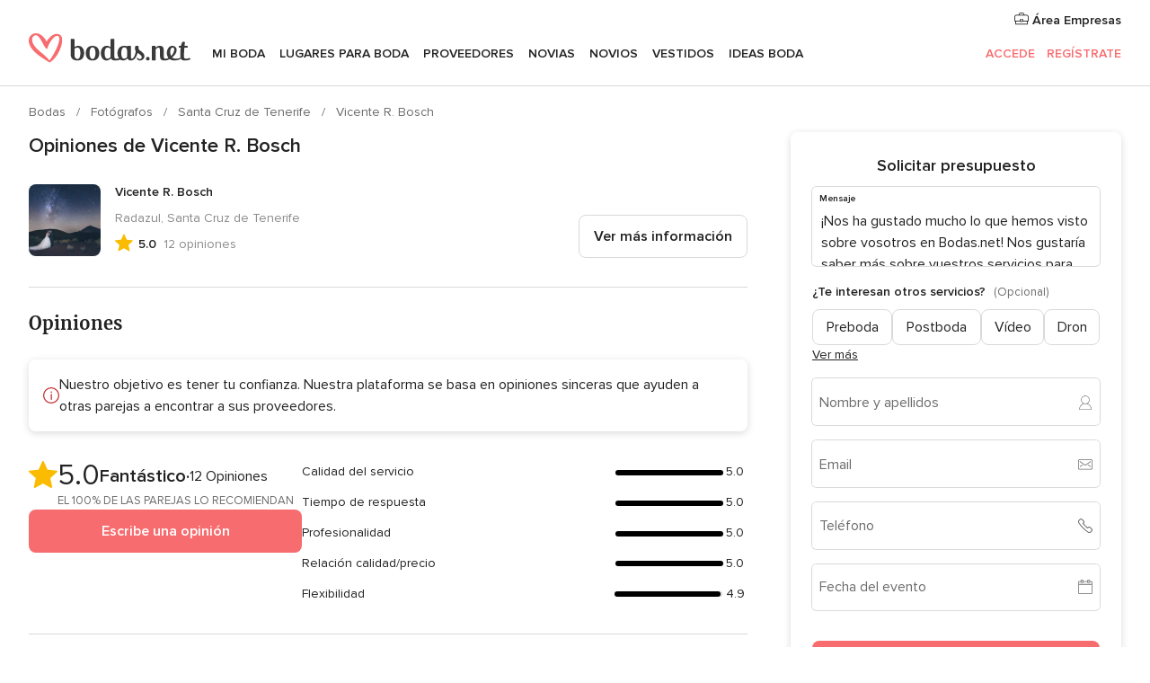

--- FILE ---
content_type: text/html; charset=UTF-8
request_url: https://www.bodas.net/fotografos/vicente-r-bosch--e91152/opiniones
body_size: 34703
content:
<!DOCTYPE html>
<html lang="es-ES" prefix="og: http://ogp.me/ns#">
<head>
<meta http-equiv="Content-Type" content="text/html; charset=utf-8">
<title>Opiniones de Vicente R. Bosch - Bodas.net</title>
<meta name="description" content="Opiniones de Vicente R. Bosch. No es normal encontrar fotógrafos buenos que además sean grandes y sinceras personas. Su trabajo es impecable y su pasión infinita. No...">
<meta name="keywords" content="Opiniones de Vicente R. Bosch, Opiniones de Fotógrafos Vicente R. Bosch, Opiniones de Proveedores Vicente R. Bosch, Opiniones de Fotógrafos Radazul, Opiniones de Fotógrafos Santa Cruz de Tenerife, ">
<meta name="robots" content="all">
<meta name="distribution" content="global">
<meta name="rating" content="general">
<meta name="pbdate" content="5:21:32 19/01/2026">
<link rel="canonical" href="https://www.bodas.net/fotografos/vicente-r-bosch--e91152">
<meta name="viewport" content="width=device-width, initial-scale=1.0">
<meta name="apple-custom-itunes-app" content="app-id=598636207">
<meta name="apple-itunes-app" content="app-id=598636207, app-argument=https://app.appsflyer.com/id598636207?pid=WP-iOS-ES&c=WP-ES-LANDINGS&s=es">
<meta name="google-play-app" content="app-id=net.bodas.launcher">
<link rel="shortcut icon" href="https://www.bodas.net/mobile/assets/img/favicon/favicon.png">

<meta property="fb:pages" content="60558433839" />
<meta property="fb:app_id" content="127038310647837" />
<meta property="og:type" content="website" />
<meta property="og:title" content="Vicente R. Bosch" />
<meta property="og:description" content="Vicente R. Bosch se define como un fotoperiodista de uno de los días más importantes de vuestras vidas. Le apasiona plasmar todos los momentos de felicidad y alegría en un recuerdo único que al verlo os permita trasladaros a ese gran día. ¡No lo" />
<meta property="og:image" content="https://cdn0.bodas.net/vendor/91152/3_2/1280/jpg/dia1_1_91152.jpeg">
<meta property="og:image:secure_url" content="https://cdn0.bodas.net/vendor/91152/3_2/1280/jpg/dia1_1_91152.jpeg">
<meta property="og:image:alt" content="Vicente R. Bosch">
<meta property="og:url" content="https://www.bodas.net/fotografos/vicente-r-bosch--e91152/opiniones" />
<meta name="twitter:card" content="summary_large_image" />

    <link rel="stylesheet" href="https://www.bodas.net/builds/desktop/css/symfnw-ES171-1-20260115-016_www_m_/WebBundleResponsiveMarketplaceStorefrontBodas.css">
        <script>
            var internalTrackingService = internalTrackingService || {
                triggerSubmit : function() {},
                triggerAbandon : function() {},
                loaded : false
            };
        </script>

            <script type="text/javascript">
      function getCookie (name) {var b = document.cookie.match('(^|;)\\s*' + name + '\\s*=\\s*([^;]+)'); return b ? unescape(b.pop()) : null}
      function overrideOneTrustGeo () {
        const otgeoCookie = getCookie('otgeo') || '';
        const regexp = /^([A-Za-z]+)(?:,([A-Za-z]+))?$/g;
        const matches = [...otgeoCookie.matchAll(regexp)][0];
        if (matches) {
          const countryCode = matches[1];
          const stateCode = matches[2];
          const geolocationResponse = {
            countryCode
          };
          if (stateCode) {
            geolocationResponse.stateCode = stateCode;
          }
          return {
            geolocationResponse
          };
        }
      }
      var OneTrust = overrideOneTrustGeo() || undefined;
    </script>
    <span class="ot-sdk-show-settings" style="display: none"></span>
    <script src="https://cdn.cookielaw.org/scripttemplates/otSDKStub.js" data-language="es-ES" data-domain-script="4354ed50-c10d-4696-9216-1186021c8d0c" data-ignore-ga='true' defer></script>
        <script>var isCountryCookiesActiveByDefault=false,CONSENT_ANALYTICS_GROUP="C0002",CONSENT_PERSONALIZATION_GROUP="C0003",CONSENT_TARGETED_ADVERTISING_GROUP="C0004",CONSENT_SOCIAL_MEDIA_GROUP="C0005",cookieConsentContent='',hideCookieConsentLayer= '', OptanonAlertBoxClosed='';hideCookieConsentLayer=getCookie('hideCookieConsentLayer');OptanonAlertBoxClosed=getCookie('OptanonAlertBoxClosed');if(hideCookieConsentLayer==="1"||Boolean(OptanonAlertBoxClosed)){cookieConsentContent=queryStringToJSON(getCookie('OptanonConsent')||'');}function getCookie(e){var o=document.cookie.match("(^|;)\\s*"+e+"\\s*=\\s*([^;]+)");return o?unescape(o.pop()):null}function queryStringToJSON(e){var o=e.split("&"),t={};return o.forEach(function(e){e=e.split("="),t[e[0]]=decodeURIComponent(e[1]||"")}),JSON.parse(JSON.stringify(t))}function isCookieGroupAllowed(e){var o=cookieConsentContent.groups;if("string"!=typeof o){if(!isCountryCookiesActiveByDefault && e===CONSENT_ANALYTICS_GROUP && getCookie('hideCookieConsentLayer')==="1"){return true}return isCountryCookiesActiveByDefault;}for(var t=o.split(","),n=0;n<t.length;n++)if(t[n].indexOf(e,0)>=0)return"1"===t[n].split(":")[1];return!1}function userHasAcceptedTheCookies(){var e=document.getElementsByTagName("body")[0],o=document.createEvent("HTMLEvents");cookieConsentContent=queryStringToJSON(getCookie("OptanonConsent")||""),!0===isCookieGroupAllowed(CONSENT_ANALYTICS_GROUP)&&(o.initEvent("analyticsCookiesHasBeenAccepted",!0,!1),e.dispatchEvent(o)),!0===isCookieGroupAllowed(CONSENT_PERSONALIZATION_GROUP)&&(o.initEvent("personalizationCookiesHasBeenAccepted",!0,!1),e.dispatchEvent(o)),!0===isCookieGroupAllowed(CONSENT_TARGETED_ADVERTISING_GROUP)&&(o.initEvent("targetedAdvertisingCookiesHasBeenAccepted",!0,!1),e.dispatchEvent(o)),!0===isCookieGroupAllowed(CONSENT_SOCIAL_MEDIA_GROUP)&&(o.initEvent("socialMediaAdvertisingCookiesHasBeenAccepted",!0,!1),e.dispatchEvent(o))}</script>
    <script>
      document.getElementsByTagName('body')[0].addEventListener('oneTrustLoaded', function () {
        if (OneTrust.GetDomainData()?.ConsentModel?.Name === 'notice only') {
          const cookiePolicyLinkSelector = document.querySelectorAll('.ot-sdk-show-settings')
          cookiePolicyLinkSelector.forEach((selector) => {
            selector.style.display = 'none'
          })
        }
      })
    </script>
        <script>
        function CMP() {
            var body = document.getElementsByTagName('body')[0];
            var event = document.createEvent('HTMLEvents');
            var callbackIAB = (tcData, success) => {
                if (success && (tcData.eventStatus === 'tcloaded' || tcData.eventStatus === 'useractioncomplete')) {
                    window.__tcfapi('removeEventListener', 2, () => {
                    }, callbackIAB);
                    if ((typeof window.Optanon !== "undefined" &&
                      !window.Optanon.GetDomainData().IsIABEnabled) ||
                      (tcData.gdprApplies &&
                        typeof window.Optanon !== "undefined" &&
                        window.Optanon.GetDomainData().IsIABEnabled &&
                        getCookie('OptanonAlertBoxClosed'))) {
                      userHasAcceptedTheCookies();
                    }
                    if (isCookieGroupAllowed(CONSENT_ANALYTICS_GROUP) !== true) {
                        event.initEvent('analyticsCookiesHasBeenDenied', true, false);
                        body.dispatchEvent(event);
                    }
                    if (isCookieGroupAllowed(CONSENT_TARGETED_ADVERTISING_GROUP) !== true) {
                        event.initEvent('targetedAdvertisingCookiesHasBeenDenied', true, false);
                        body.dispatchEvent(event);
                    }
                    if (tcData.gdprApplies && typeof window.Optanon !== "undefined" && window.Optanon.GetDomainData().IsIABEnabled) {
                        event.initEvent('IABTcDataReady', true, false);
                        body.dispatchEvent(event);
                    } else {
                        event.initEvent('nonIABCountryDataReady', true, false);
                        body.dispatchEvent(event);
                    }
                }
            }
            var cnt = 0;
            var consentSetInterval = setInterval(function () {
                cnt += 1;
                if (cnt === 600) {
                    userHasAcceptedTheCookies();
                    clearInterval(consentSetInterval);
                }
                if (typeof window.Optanon !== "undefined" && !window.Optanon.GetDomainData().IsIABEnabled) {
                    clearInterval(consentSetInterval);
                    userHasAcceptedTheCookies();
                    event.initEvent('oneTrustLoaded', true, false);
                    body.dispatchEvent(event);
                    event.initEvent('nonIABCountryDataReady', true, false);
                    body.dispatchEvent(event);
                }
                if (typeof window.__tcfapi !== "undefined") {
                    event.initEvent('oneTrustLoaded', true, false);
                    body.dispatchEvent(event);
                    clearInterval(consentSetInterval);
                    window.__tcfapi('addEventListener', 2, callbackIAB);
                }
            });
        }
                function OptanonWrapper() {
          CMP();
        }
    </script>
</head><body>
<script>
    var gtagScript = function() { var s = document.createElement("script"), el = document.getElementsByTagName("script")[0]; s.defer = true;
    s.src = "https://www.googletagmanager.com/gtag/js?id=G-QDLJBX8LD9";
    el.parentNode.insertBefore(s, el);}
    window.dataLayer = window.dataLayer || [];
    const analyticsGroupOpt = isCookieGroupAllowed(CONSENT_ANALYTICS_GROUP) === true;
    const targetedAdsOpt = isCookieGroupAllowed(CONSENT_TARGETED_ADVERTISING_GROUP) === true;
    const personalizationOpt = isCookieGroupAllowed(CONSENT_PERSONALIZATION_GROUP) === true;
                        window['gtag_enable_tcf_support'] = true;
            document.getElementsByTagName('body')[0].addEventListener('oneTrustLoaded', function () {
                gtagScript();
            });
            
    function gtag(){dataLayer.push(arguments);}
    gtag('js', new Date());

    gtag('consent', 'default', {
      'analytics_storage': analyticsGroupOpt ? 'granted' : 'denied',
      'ad_storage': targetedAdsOpt ? 'granted' : 'denied',
      'ad_user_data': targetedAdsOpt ? 'granted' : 'denied',
      'ad_user_personalization': targetedAdsOpt ? 'granted' : 'denied',
      'functionality_storage': targetedAdsOpt ? 'granted' : 'denied',
      'personalization_storage': personalizationOpt ? 'granted' : 'denied',
      'security_storage': 'granted'
    });
    gtag('set', 'ads_data_redaction', !analyticsGroupOpt);
    gtag('set', 'allow_ad_personalization_signals', analyticsGroupOpt);
    gtag('set', 'allow_google_signals', analyticsGroupOpt);
    gtag('set', 'allow_interest_groups', analyticsGroupOpt);
            gtag('config', 'G-QDLJBX8LD9', { groups: 'analytics', 'send_page_view': false });
    
                        gtag('config', 'AW-1021727564', { groups: 'adwords' });
            </script>

<div id="app-apps-download-banner" class="branch-banner-placeholder branchBannerPlaceholder"></div>


    <a class="layoutSkipMain" href="#layoutMain">Ir al contenido principal</a>
    
    <header class="layoutHeader">
        
<span class="layoutHeader__hamburger app-header-menu-toggle">
    <i class="svgIcon app-svg-async svgIcon__list-menu "   data-name="_common/list-menu" data-svg="https://cdn1.bodas.net/assets/svg/optimized/_common/list-menu.svg" data-svg-lazyload="1"></i></span>


<a class="layoutHeader__logoAnchor app-analytics-event-click"
   href="https://www.bodas.net/">
        <img src="https://www.bodas.net/assets/img/logos/gen_logoHeader.svg"   alt="Bodas"  width="180" height="33"   >
</a>

<nav class="layoutHeader__nav app-header-nav">
    <ul class="layoutNavMenu app-header-list">
        <li class="layoutNavMenu__header">
            <i class="svgIcon app-svg-async svgIcon__close layoutNavMenu__itemClose app-header-menu-toggle"   data-name="_common/close" data-svg="https://cdn1.bodas.net/assets/svg/optimized/_common/close.svg" data-svg-lazyload="1"></i>        </li>

                                <li class="layoutNavMenu__item app-header-menu-item-openSection layoutNavMenu__item--my_wedding ">
                                                                <a href="https://www.bodas.net/organizador-bodas"
                   class="layoutNavMenu__anchor app-header-menu-itemAnchor app-analytics-track-event-click "
                    data-tracking-section="header" data-tracking-category="Navigation" data-tracking-category-authed="1"
                    data-tracking-dt="tools"                >
                    Mi boda                </a>
                                    <i class="svgIcon app-svg-async svgIcon__angleRightBlood layoutNavMenu__anchorArrow"   data-name="_common/angleRightBlood" data-svg="https://cdn1.bodas.net/assets/svg/optimized/_common/angleRightBlood.svg" data-svg-lazyload="1"></i>                    
<div class="layoutNavMenuTab app-header-menu-itemDropdown">
    <div class="layoutNavMenuTab__layout">
        <div class="layoutNavMenuTab__header">
    <i class="svgIcon app-svg-async svgIcon__angleLeftBlood layoutNavMenuTab__icon app-header-menu-item-closeSection"   data-name="_common/angleLeftBlood" data-svg="https://cdn1.bodas.net/assets/svg/optimized/_common/angleLeftBlood.svg" data-svg-lazyload="1"></i>    <a class="layoutNavMenuTab__title" href="https://www.bodas.net/organizador-bodas">
        Mi boda    </a>
    <i class="svgIcon app-svg-async svgIcon__close layoutNavMenuTab__iconClose app-header-menu-toggle"   data-name="_common/close" data-svg="https://cdn1.bodas.net/assets/svg/optimized/_common/close.svg" data-svg-lazyload="1"></i></div>
<div class="layoutNavMenuTabMyWedding">
    <div class="layoutNavMenuTabMyWeddingList">
        <a class="layoutNavMenuTabMyWedding__title" href="https://www.bodas.net/organizador-bodas">
            Mi organizador de boda        </a>
        <ul class="layoutNavMenuTabMyWeddingList__content ">
            <li class="layoutNavMenuTabMyWeddingList__item layoutNavMenuTabMyWeddingList__item--viewAll">
                <a href="https://www.bodas.net/organizador-bodas">Ver todo</a>
            </li>
                                            <li class="layoutNavMenuTabMyWeddingList__item "
                                    >
                    <a href="https://www.bodas.net/agenda-tareas-boda">
                        <i class="svgIcon app-svg-async svgIcon__checklist layoutNavMenuTabMyWeddingList__itemIcon"   data-name="tools/categories/checklist" data-svg="https://cdn1.bodas.net/assets/svg/optimized/tools/categories/checklist.svg" data-svg-lazyload="1"></i>                        Agenda                    </a>
                </li>
                                            <li class="layoutNavMenuTabMyWeddingList__item "
                                    >
                    <a href="https://www.bodas.net/lista-invitados-boda">
                        <i class="svgIcon app-svg-async svgIcon__guests layoutNavMenuTabMyWeddingList__itemIcon"   data-name="tools/categories/guests" data-svg="https://cdn1.bodas.net/assets/svg/optimized/tools/categories/guests.svg" data-svg-lazyload="1"></i>                        Invitados                    </a>
                </li>
                                            <li class="layoutNavMenuTabMyWeddingList__item "
                                    >
                    <a href="https://www.bodas.net/organizador-mesas-boda">
                        <i class="svgIcon app-svg-async svgIcon__tables layoutNavMenuTabMyWeddingList__itemIcon"   data-name="tools/categories/tables" data-svg="https://cdn1.bodas.net/assets/svg/optimized/tools/categories/tables.svg" data-svg-lazyload="1"></i>                        Mesas                    </a>
                </li>
                                            <li class="layoutNavMenuTabMyWeddingList__item "
                                    >
                    <a href="https://www.bodas.net/presupuestador-boda">
                        <i class="svgIcon app-svg-async svgIcon__budget layoutNavMenuTabMyWeddingList__itemIcon"   data-name="tools/categories/budget" data-svg="https://cdn1.bodas.net/assets/svg/optimized/tools/categories/budget.svg" data-svg-lazyload="1"></i>                        Presupuestador                    </a>
                </li>
                                            <li class="layoutNavMenuTabMyWeddingList__item "
                                    >
                    <a href="https://www.bodas.net/mis-proveedores-boda">
                        <i class="svgIcon app-svg-async svgIcon__vendors layoutNavMenuTabMyWeddingList__itemIcon"   data-name="tools/categories/vendors" data-svg="https://cdn1.bodas.net/assets/svg/optimized/tools/categories/vendors.svg" data-svg-lazyload="1"></i>                        Proveedores                    </a>
                </li>
                                            <li class="layoutNavMenuTabMyWeddingList__item "
                                    >
                    <a href="https://www.bodas.net/mis-vestidos-novia">
                        <i class="svgIcon app-svg-async svgIcon__dresses layoutNavMenuTabMyWeddingList__itemIcon"   data-name="tools/categories/dresses" data-svg="https://cdn1.bodas.net/assets/svg/optimized/tools/categories/dresses.svg" data-svg-lazyload="1"></i>                        Vestidos                    </a>
                </li>
                                            <li class="layoutNavMenuTabMyWeddingList__item "
                                    >
                    <a href="https://www.bodas.net/website/index.php?actionReferrer=8">
                        <i class="svgIcon app-svg-async svgIcon__website layoutNavMenuTabMyWeddingList__itemIcon"   data-name="tools/categories/website" data-svg="https://cdn1.bodas.net/assets/svg/optimized/tools/categories/website.svg" data-svg-lazyload="1"></i>                        Web de boda                    </a>
                </li>
                                            <li class="layoutNavMenuTabMyWeddingList__item app-analytics-track-event-click"
                                            data-tracking-category="Navigation"
                        data-tracking-section="header_venues"
                        data-tracking-dt="contest"
                                    >
                    <a href="https://www.bodas.net/sorteo">
                        <i class="svgIcon app-svg-async svgIcon__contest layoutNavMenuTabMyWeddingList__itemIcon"   data-name="tools/categories/contest" data-svg="https://cdn1.bodas.net/assets/svg/optimized/tools/categories/contest.svg" data-svg-lazyload="1"></i>                        Sorteo                    </a>
                </li>
                    </ul>
    </div>
        <div class="layoutNavMenuTabMyWeddingBanners">
                    
<div class="layoutNavMenuBannerBox app-header-menu-banner app-link "
     data-href="https://www.bodas.net/app-bodas"
     >
    <div class="layoutNavMenuBannerBox__content">
                    <p class="layoutNavMenuBannerBox__title">Descárgate la app</p>
                <span class="layoutNavMenuBannerBox__subtitle">Organiza tu boda donde y cuando quieras</span>
    </div>
                <img data-src="https://www.bodas.net/assets/img/logos/square-icon.svg"  class="lazyload layoutNavMenuBannerBox__icon" alt="Icono de app"  width="60" height="60"  >
    </div>
                                            
<div class="layoutNavMenuBannerBox app-header-menu-banner app-link "
     data-href="https://www.bodas.net/album-boda-wedshoots"
     >
    <div class="layoutNavMenuBannerBox__content">
                    <a class="layoutNavMenuBannerBox__title" href="https://www.bodas.net/album-boda-wedshoots">Wedshoots</a>
                <span class="layoutNavMenuBannerBox__subtitle">Todas las fotos de tus invitados recopiladas en un álbum</span>
    </div>
                <img data-src="https://www.bodas.net/assets/img/wedshoots/ico_wedshoots.svg"  class="lazyload layoutNavMenuBannerBox__icon" alt="Icono de Wedshoots"  width="60" height="60"  >
    </div>
                        </div>
</div>    </div>
</div>
                            </li>
                                <li class="layoutNavMenu__item app-header-menu-item-openSection layoutNavMenu__item--venues ">
                                                                <a href="https://www.bodas.net/bodas/banquetes"
                   class="layoutNavMenu__anchor app-header-menu-itemAnchor app-analytics-track-event-click "
                    data-tracking-section="header" data-tracking-category="Navigation" data-tracking-category-authed="1"
                    data-tracking-dt="venues"                >
                    Lugares para Boda                </a>
                                    <i class="svgIcon app-svg-async svgIcon__angleRightBlood layoutNavMenu__anchorArrow"   data-name="_common/angleRightBlood" data-svg="https://cdn1.bodas.net/assets/svg/optimized/_common/angleRightBlood.svg" data-svg-lazyload="1"></i>                    
<div class="layoutNavMenuTab app-header-menu-itemDropdown">
    <div class="layoutNavMenuTab__layout">
        
<div class="layoutNavMenuTab__header">
    <i class="svgIcon app-svg-async svgIcon__angleLeftBlood layoutNavMenuTab__icon app-header-menu-item-closeSection"   data-name="_common/angleLeftBlood" data-svg="https://cdn1.bodas.net/assets/svg/optimized/_common/angleLeftBlood.svg" data-svg-lazyload="1"></i>    <a class="layoutNavMenuTab__title" href="https://www.bodas.net/bodas/banquetes">
        Lugares para Boda    </a>
    <i class="svgIcon app-svg-async svgIcon__close layoutNavMenuTab__iconClose app-header-menu-toggle"   data-name="_common/close" data-svg="https://cdn1.bodas.net/assets/svg/optimized/_common/close.svg" data-svg-lazyload="1"></i></div>
<div class="layoutNavMenuTabVenues">
    <div class="layoutNavMenuTabVenues__categories">
        <div class="layoutNavMenuTabVenuesList">
            <a class="layoutNavMenuTabVenues__title"
               href="https://www.bodas.net/bodas/banquetes">
                Lugares para Boda            </a>
            <ul class="layoutNavMenuTabVenuesList__content">
                <li class="layoutNavMenuTabVenuesList__item layoutNavMenuTabVenuesList__item--viewAll">
                    <a href="https://www.bodas.net/bodas/banquetes">Ver todo</a>
                </li>
                                    <li class="layoutNavMenuTabVenuesList__item">
                        <a href="https://www.bodas.net/bodas/banquetes/fincas">
                            Fincas                        </a>
                    </li>
                                    <li class="layoutNavMenuTabVenuesList__item">
                        <a href="https://www.bodas.net/bodas/banquetes/masias">
                            Masías                        </a>
                    </li>
                                    <li class="layoutNavMenuTabVenuesList__item">
                        <a href="https://www.bodas.net/bodas/banquetes/hoteles">
                            Hoteles                        </a>
                    </li>
                                    <li class="layoutNavMenuTabVenuesList__item">
                        <a href="https://www.bodas.net/bodas/banquetes/restaurantes">
                            Restaurantes                        </a>
                    </li>
                                    <li class="layoutNavMenuTabVenuesList__item">
                        <a href="https://www.bodas.net/bodas/banquetes/salones-de-boda">
                            Salones de Boda                        </a>
                    </li>
                                    <li class="layoutNavMenuTabVenuesList__item">
                        <a href="https://www.bodas.net/bodas/banquetes/castillos">
                            Castillos                        </a>
                    </li>
                                    <li class="layoutNavMenuTabVenuesList__item">
                        <a href="https://www.bodas.net/bodas/banquetes/cortijos">
                            Cortijos                        </a>
                    </li>
                                    <li class="layoutNavMenuTabVenuesList__item">
                        <a href="https://www.bodas.net/bodas/banquetes/haciendas">
                            Haciendas                        </a>
                    </li>
                                    <li class="layoutNavMenuTabVenuesList__item">
                        <a href="https://www.bodas.net/bodas/banquetes/bodegas">
                            Bodegas                        </a>
                    </li>
                                    <li class="layoutNavMenuTabVenuesList__item">
                        <a href="https://www.bodas.net/bodas/banquetes/espacios-singulares">
                            Espacios Singulares                        </a>
                    </li>
                                    <li class="layoutNavMenuTabVenuesList__item">
                        <a href="https://www.bodas.net/bodas/banquetes/bodas-en-la-playa">
                            Bodas en la playa                        </a>
                    </li>
                                                    <li class="layoutNavMenuTabVenuesList__item layoutNavMenuTabVenuesList__item--highlight">
                        <a href="https://www.bodas.net/promociones/banquetes">
                            Promociones                        </a>
                    </li>
                            </ul>
        </div>
    </div>
    
            <div class="layoutNavMenuTabVenuesBanners">
                            
<div class="layoutNavMenuBannerBox app-header-menu-banner app-link app-analytics-track-event-click"
     data-href="https://www.bodas.net/destination-wedding"
                  data-tracking-section=header_venues                      data-tracking-category=Navigation                      data-tracking-dt=destination_weddings         >
    <div class="layoutNavMenuBannerBox__content">
                    <p class="layoutNavMenuBannerBox__title">Destination Weddings</p>
                <span class="layoutNavMenuBannerBox__subtitle">Cásate en el país que siempre has soñado.</span>
    </div>
            <img class="svgIcon svgIcon__plane_destination layoutNavMenuBannerBox__icon lazyload" data-src="https://cdn1.bodas.net/assets/svg/original/illustration/plane_destination.svg"  alt="illustration plane destination" width="56" height="56" >    </div>
                                        
<div class="layoutNavMenuBannerBox app-header-menu-banner app-link app-analytics-track-event-click"
     data-href="https://www.bodas.net/sorteo"
                  data-tracking-section=header_venues                      data-tracking-category=Navigation                      data-tracking-dt=contest         >
    <div class="layoutNavMenuBannerBox__content">
                    <p class="layoutNavMenuBannerBox__title">Gana 5.000&euro;</p>
                <span class="layoutNavMenuBannerBox__subtitle">Participa en la 159ª edición del sorteo de Bodas.net</span>
    </div>
            <img class="svgIcon svgIcon__stars layoutNavMenuBannerBox__icon lazyload" data-src="https://cdn1.bodas.net/assets/svg/original/illustration/stars.svg"  alt="illustration stars" width="56" height="56" >    </div>
                    </div>
    </div>
    </div>
</div>
                            </li>
                                <li class="layoutNavMenu__item app-header-menu-item-openSection layoutNavMenu__item--vendors ">
                                                                <a href="https://www.bodas.net/bodas/proveedores"
                   class="layoutNavMenu__anchor app-header-menu-itemAnchor app-analytics-track-event-click "
                    data-tracking-section="header" data-tracking-category="Navigation" data-tracking-category-authed="1"
                    data-tracking-dt="vendors"                >
                    Proveedores                </a>
                                    <i class="svgIcon app-svg-async svgIcon__angleRightBlood layoutNavMenu__anchorArrow"   data-name="_common/angleRightBlood" data-svg="https://cdn1.bodas.net/assets/svg/optimized/_common/angleRightBlood.svg" data-svg-lazyload="1"></i>                    
<div class="layoutNavMenuTab app-header-menu-itemDropdown">
    <div class="layoutNavMenuTab__layout">
        
<div class="layoutNavMenuTab__header">
    <i class="svgIcon app-svg-async svgIcon__angleLeftBlood layoutNavMenuTab__icon app-header-menu-item-closeSection"   data-name="_common/angleLeftBlood" data-svg="https://cdn1.bodas.net/assets/svg/optimized/_common/angleLeftBlood.svg" data-svg-lazyload="1"></i>    <a class="layoutNavMenuTab__title" href="https://www.bodas.net/bodas/proveedores">
        Proveedores    </a>
    <i class="svgIcon app-svg-async svgIcon__close layoutNavMenuTab__iconClose app-header-menu-toggle"   data-name="_common/close" data-svg="https://cdn1.bodas.net/assets/svg/optimized/_common/close.svg" data-svg-lazyload="1"></i></div>
<div class="layoutNavMenuTabVendors">
    <div class="layoutNavMenuTabVendors__content">
        <div class="layoutNavMenuTabVendorsList">
            <a class="layoutNavMenuTabVendors__title" href="https://www.bodas.net/bodas/proveedores">
                Empieza a contratar tus proveedores            </a>
            <ul class="layoutNavMenuTabVendorsList__content">
                <li class="layoutNavMenuTabVendorsList__item layoutNavMenuTabVendorsList__item--viewAll">
                    <a href="https://www.bodas.net/bodas/proveedores">Ver todo</a>
                </li>
                                    <li class="layoutNavMenuTabVendorsList__item">
                        <i class="svgIcon app-svg-async svgIcon__categPhoto layoutNavMenuTabVendorsList__itemIcon"   data-name="vendors/categories/categPhoto" data-svg="https://cdn1.bodas.net/assets/svg/optimized/vendors/categories/categPhoto.svg" data-svg-lazyload="1"></i>                        <a href="https://www.bodas.net/bodas/proveedores/fotografos">
                            Fotógrafos                        </a>
                    </li>
                                    <li class="layoutNavMenuTabVendorsList__item">
                        <i class="svgIcon app-svg-async svgIcon__categVideo layoutNavMenuTabVendorsList__itemIcon"   data-name="vendors/categories/categVideo" data-svg="https://cdn1.bodas.net/assets/svg/optimized/vendors/categories/categVideo.svg" data-svg-lazyload="1"></i>                        <a href="https://www.bodas.net/bodas/proveedores/video">
                            Vídeo                        </a>
                    </li>
                                    <li class="layoutNavMenuTabVendorsList__item">
                        <i class="svgIcon app-svg-async svgIcon__categMusic layoutNavMenuTabVendorsList__itemIcon"   data-name="vendors/categories/categMusic" data-svg="https://cdn1.bodas.net/assets/svg/optimized/vendors/categories/categMusic.svg" data-svg-lazyload="1"></i>                        <a href="https://www.bodas.net/bodas/proveedores/musica">
                            Música                        </a>
                    </li>
                                    <li class="layoutNavMenuTabVendorsList__item">
                        <i class="svgIcon app-svg-async svgIcon__categCatering layoutNavMenuTabVendorsList__itemIcon"   data-name="vendors/categories/categCatering" data-svg="https://cdn1.bodas.net/assets/svg/optimized/vendors/categories/categCatering.svg" data-svg-lazyload="1"></i>                        <a href="https://www.bodas.net/bodas/proveedores/catering">
                            Catering                        </a>
                    </li>
                                    <li class="layoutNavMenuTabVendorsList__item">
                        <i class="svgIcon app-svg-async svgIcon__categRental layoutNavMenuTabVendorsList__itemIcon"   data-name="vendors/categories/categRental" data-svg="https://cdn1.bodas.net/assets/svg/optimized/vendors/categories/categRental.svg" data-svg-lazyload="1"></i>                        <a href="https://www.bodas.net/bodas/proveedores/coches-de-boda">
                            Coches de boda                        </a>
                    </li>
                                    <li class="layoutNavMenuTabVendorsList__item">
                        <i class="svgIcon app-svg-async svgIcon__categTransport layoutNavMenuTabVendorsList__itemIcon"   data-name="vendors/categories/categTransport" data-svg="https://cdn1.bodas.net/assets/svg/optimized/vendors/categories/categTransport.svg" data-svg-lazyload="1"></i>                        <a href="https://www.bodas.net/bodas/proveedores/autobuses">
                            Autobuses                        </a>
                    </li>
                                    <li class="layoutNavMenuTabVendorsList__item">
                        <i class="svgIcon app-svg-async svgIcon__categFlower layoutNavMenuTabVendorsList__itemIcon"   data-name="vendors/categories/categFlower" data-svg="https://cdn1.bodas.net/assets/svg/optimized/vendors/categories/categFlower.svg" data-svg-lazyload="1"></i>                        <a href="https://www.bodas.net/bodas/proveedores/floristerias">
                            Floristerías                        </a>
                    </li>
                                    <li class="layoutNavMenuTabVendorsList__item">
                        <i class="svgIcon app-svg-async svgIcon__categInvite layoutNavMenuTabVendorsList__itemIcon"   data-name="vendors/categories/categInvite" data-svg="https://cdn1.bodas.net/assets/svg/optimized/vendors/categories/categInvite.svg" data-svg-lazyload="1"></i>                        <a href="https://www.bodas.net/bodas/proveedores/invitaciones-de-boda">
                            Invitaciones de boda                        </a>
                    </li>
                                    <li class="layoutNavMenuTabVendorsList__item">
                        <i class="svgIcon app-svg-async svgIcon__categGift layoutNavMenuTabVendorsList__itemIcon"   data-name="vendors/categories/categGift" data-svg="https://cdn1.bodas.net/assets/svg/optimized/vendors/categories/categGift.svg" data-svg-lazyload="1"></i>                        <a href="https://www.bodas.net/bodas/proveedores/detalles-de-bodas">
                            Detalles de bodas                        </a>
                    </li>
                                    <li class="layoutNavMenuTabVendorsList__item">
                        <i class="svgIcon app-svg-async svgIcon__categPlane layoutNavMenuTabVendorsList__itemIcon"   data-name="vendors/categories/categPlane" data-svg="https://cdn1.bodas.net/assets/svg/optimized/vendors/categories/categPlane.svg" data-svg-lazyload="1"></i>                        <a href="https://www.bodas.net/bodas/proveedores/viaje-de-novios">
                            Viaje de novios                        </a>
                    </li>
                            </ul>
        </div>
                <div class="layoutNavMenuTabVendorsListOthers">
            <p class="layoutNavMenuTabVendorsListOthers__subtitle">Otras categorías</p>
            <ul class="layoutNavMenuTabVendorsListOthers__container">
                                    <li class="layoutNavMenuTabVendorsListOthers__item">
                        <a href="https://www.bodas.net/bodas/proveedores/mobiliario">
                            Mobiliario                        </a>
                    </li>
                                    <li class="layoutNavMenuTabVendorsListOthers__item">
                        <a href="https://www.bodas.net/bodas/proveedores/carpas">
                            Carpas                        </a>
                    </li>
                                    <li class="layoutNavMenuTabVendorsListOthers__item">
                        <a href="https://www.bodas.net/bodas/proveedores/animacion">
                            Animación                        </a>
                    </li>
                                    <li class="layoutNavMenuTabVendorsListOthers__item">
                        <a href="https://www.bodas.net/bodas/proveedores/decoracion-para-bodas">
                            Decoración para bodas                        </a>
                    </li>
                                    <li class="layoutNavMenuTabVendorsListOthers__item">
                        <a href="https://www.bodas.net/bodas/proveedores/listas-de-boda">
                            Listas de boda                        </a>
                    </li>
                                    <li class="layoutNavMenuTabVendorsListOthers__item">
                        <a href="https://www.bodas.net/bodas/proveedores/organizacion-bodas">
                            Organización Bodas                        </a>
                    </li>
                                    <li class="layoutNavMenuTabVendorsListOthers__item">
                        <a href="https://www.bodas.net/bodas/proveedores/tartas-de-boda">
                            Tartas de boda                        </a>
                    </li>
                                    <li class="layoutNavMenuTabVendorsListOthers__item">
                        <a href="https://www.bodas.net/bodas/proveedores/food-truck-y-mesas-dulces">
                            Food truck y mesas dulces                        </a>
                    </li>
                                                    <li class="layoutNavMenuTabVendorsListOthers__deals">
                        <a href="https://www.bodas.net/promociones/proveedores">
                            Promociones                        </a>
                    </li>
                            </ul>
        </div>
    </div>
    <div class="layoutNavMenuTabVendorsBanners">
                    
<div class="layoutNavMenuBannerBox app-header-menu-banner app-link app-analytics-track-event-click"
     data-href="https://www.bodas.net/destination-wedding"
                  data-tracking-section=header_vendors                      data-tracking-category=Navigation                      data-tracking-dt=destination_weddings         >
    <div class="layoutNavMenuBannerBox__content">
                    <p class="layoutNavMenuBannerBox__title">Destination Weddings</p>
                <span class="layoutNavMenuBannerBox__subtitle">Cásate en el país que siempre has soñado.</span>
    </div>
            <img class="svgIcon svgIcon__plane_destination layoutNavMenuBannerBox__icon lazyload" data-src="https://cdn1.bodas.net/assets/svg/original/illustration/plane_destination.svg"  alt="illustration plane destination" width="56" height="56" >    </div>
                            
<div class="layoutNavMenuBannerBox app-header-menu-banner app-link app-analytics-track-event-click"
     data-href="https://www.bodas.net/sorteo"
                  data-tracking-section=header_vendors                      data-tracking-category=Navigation                      data-tracking-dt=contest         >
    <div class="layoutNavMenuBannerBox__content">
                    <p class="layoutNavMenuBannerBox__title">Gana 5.000&euro;</p>
                <span class="layoutNavMenuBannerBox__subtitle">Participa en la 159ª edición del sorteo de Bodas.net</span>
    </div>
            <img class="svgIcon svgIcon__stars layoutNavMenuBannerBox__icon lazyload" data-src="https://cdn1.bodas.net/assets/svg/original/illustration/stars.svg"  alt="illustration stars" width="56" height="56" >    </div>
                    </div>
            <div class="layoutNavMenuTabVendorsOtherTabs">
                            <div class="layoutNavMenuTabVendorsBride">
                    <p class="layoutNavMenuTabVendorsOtherTabs__subtitle">Novias</p>
                    <ul class="layoutNavMenuTabVendorsOtherTabsList">
                                                    <li class="layoutNavMenuTabVendorsOtherTabsList__item">
                                <a href="https://www.bodas.net/bodas/novias/talleres-de-novia">
                                    Talleres de novia                                </a>
                            </li>
                                                    <li class="layoutNavMenuTabVendorsOtherTabsList__item">
                                <a href="https://www.bodas.net/bodas/novias/tiendas-de-novia">
                                    Tiendas de novia                                </a>
                            </li>
                                                    <li class="layoutNavMenuTabVendorsOtherTabsList__item">
                                <a href="https://www.bodas.net/bodas/novias/complementos-novia">
                                    Complementos novia                                </a>
                            </li>
                                                    <li class="layoutNavMenuTabVendorsOtherTabsList__item">
                                <a href="https://www.bodas.net/bodas/novias/joyeria">
                                    Joyería                                </a>
                            </li>
                                                    <li class="layoutNavMenuTabVendorsOtherTabsList__item">
                                <a href="https://www.bodas.net/bodas/novias/belleza-novias">
                                    Belleza Novias                                </a>
                            </li>
                                                    <li class="layoutNavMenuTabVendorsOtherTabsList__item">
                                <a href="https://www.bodas.net/bodas/novias/trajes-fiesta">
                                    Trajes fiesta                                </a>
                            </li>
                                                    <li class="layoutNavMenuTabVendorsOtherTabsList__item">
                                <a href="https://www.bodas.net/bodas/novias/trajes-madrina">
                                    Trajes madrina                                </a>
                            </li>
                                                    <li class="layoutNavMenuTabVendorsOtherTabsList__item">
                                <a href="https://www.bodas.net/bodas/novias/vestidos-de-arras">
                                    Vestidos de arras                                </a>
                            </li>
                                                <li class="layoutNavMenuTabVendorsOtherTabsList__item layoutNavMenuTabVendorsOtherTabsList__item--deals">
                            <a href="https://www.bodas.net/promociones/novias">
                                Promociones                            </a>
                        </li>
                    </ul>
                </div>
                                        <div class="layoutNavMenuTabVendorsGrooms">
                    <p class="layoutNavMenuTabVendorsOtherTabs__subtitle">Novios</p>
                    <ul class="layoutNavMenuTabVendorsOtherTabsList">
                                                    <li class="layoutNavMenuTabVendorsOtherTabsList__item">
                                <a href="https://www.bodas.net/bodas/novios/trajes-novio">
                                    Trajes novio                                </a>
                            </li>
                                                    <li class="layoutNavMenuTabVendorsOtherTabsList__item">
                                <a href="https://www.bodas.net/bodas/novios/alquiler-trajes">
                                    Alquiler Trajes                                </a>
                            </li>
                                                    <li class="layoutNavMenuTabVendorsOtherTabsList__item">
                                <a href="https://www.bodas.net/bodas/novios/complementos-novio">
                                    Complementos novio                                </a>
                            </li>
                                                    <li class="layoutNavMenuTabVendorsOtherTabsList__item">
                                <a href="https://www.bodas.net/bodas/novios/cuidado-masculino">
                                    Cuidado masculino                                </a>
                            </li>
                                                <li class="layoutNavMenuTabVendorsOtherTabsList__item layoutNavMenuTabVendorsOtherTabsList__item--deals">
                            <a href="https://www.bodas.net/promociones/novios">
                                Promociones                            </a>
                        </li>
                    </ul>
                </div>
                </div>
    </div>    </div>
</div>
                            </li>
                                <li class="layoutNavMenu__item app-header-menu-item-openSection layoutNavMenu__item--brides ">
                                                                <a href="https://www.bodas.net/bodas/novias"
                   class="layoutNavMenu__anchor app-header-menu-itemAnchor app-analytics-track-event-click "
                    data-tracking-section="header" data-tracking-category="Navigation" data-tracking-category-authed="1"
                                    >
                    Novias                </a>
                                    <i class="svgIcon app-svg-async svgIcon__angleRightBlood layoutNavMenu__anchorArrow"   data-name="_common/angleRightBlood" data-svg="https://cdn1.bodas.net/assets/svg/optimized/_common/angleRightBlood.svg" data-svg-lazyload="1"></i>                    
<div class="layoutNavMenuTab app-header-menu-itemDropdown">
    <div class="layoutNavMenuTab__layout">
        
<div class="layoutNavMenuTab__header">
    <i class="svgIcon app-svg-async svgIcon__angleLeftBlood layoutNavMenuTab__icon app-header-menu-item-closeSection"   data-name="_common/angleLeftBlood" data-svg="https://cdn1.bodas.net/assets/svg/optimized/_common/angleLeftBlood.svg" data-svg-lazyload="1"></i>    <a class="layoutNavMenuTab__title" href="https://www.bodas.net/bodas/novias">
        Novias    </a>
    <i class="svgIcon app-svg-async svgIcon__close layoutNavMenuTab__iconClose app-header-menu-toggle"   data-name="_common/close" data-svg="https://cdn1.bodas.net/assets/svg/optimized/_common/close.svg" data-svg-lazyload="1"></i></div>
<div class="layoutNavMenuTabBridesGrooms">
    <div class="layoutNavMenuTabBridesGroomsList">
        <a class="layoutNavMenuTabBridesGrooms__title" href="https://www.bodas.net/bodas/novias">
            Novias        </a>
        <ul class="layoutNavMenuTabBridesGroomsList__content">
            <li class="layoutNavMenuTabBridesGroomsList__item layoutNavMenuTabBridesGroomsList__item--viewAll">
                <a href="https://www.bodas.net/bodas/novias">Ver todo</a>
            </li>
                            <li class="layoutNavMenuTabBridesGroomsList__item">
                    <a href="https://www.bodas.net/bodas/novias/talleres-de-novia">
                        Talleres de novia                    </a>
                </li>
                            <li class="layoutNavMenuTabBridesGroomsList__item">
                    <a href="https://www.bodas.net/bodas/novias/tiendas-de-novia">
                        Tiendas de novia                    </a>
                </li>
                            <li class="layoutNavMenuTabBridesGroomsList__item">
                    <a href="https://www.bodas.net/bodas/novias/complementos-novia">
                        Complementos novia                    </a>
                </li>
                            <li class="layoutNavMenuTabBridesGroomsList__item">
                    <a href="https://www.bodas.net/bodas/novias/joyeria">
                        Joyería                    </a>
                </li>
                            <li class="layoutNavMenuTabBridesGroomsList__item">
                    <a href="https://www.bodas.net/bodas/novias/belleza-novias">
                        Belleza Novias                    </a>
                </li>
                            <li class="layoutNavMenuTabBridesGroomsList__item">
                    <a href="https://www.bodas.net/bodas/novias/trajes-fiesta">
                        Trajes fiesta                    </a>
                </li>
                            <li class="layoutNavMenuTabBridesGroomsList__item">
                    <a href="https://www.bodas.net/bodas/novias/trajes-madrina">
                        Trajes madrina                    </a>
                </li>
                            <li class="layoutNavMenuTabBridesGroomsList__item">
                    <a href="https://www.bodas.net/bodas/novias/vestidos-de-arras">
                        Vestidos de arras                    </a>
                </li>
                        <li class="layoutNavMenuTabBridesGroomsList__item layoutNavMenuTabBridesGroomsList__item--highlight">
                <a href="https://www.bodas.net/promociones/novias">
                    Promociones                </a>
            </li>
        </ul>
    </div>
            <div class="layoutNavMenuTabBridesGroomsBanner">
            
<div class="layoutNavMenuBannerBox app-header-menu-banner app-link "
     data-href="https://www.bodas.net/vestidos-novias"
     >
    <div class="layoutNavMenuBannerBox__content">
                    <p class="layoutNavMenuBannerBox__title">Catálogo de vestidos</p>
                <span class="layoutNavMenuBannerBox__subtitle">Elige el tuyo y encuentra tu tienda más cercana.</span>
    </div>
            <img class="svgIcon svgIcon__dress layoutNavMenuBannerBox__icon lazyload" data-src="https://cdn1.bodas.net/assets/svg/original/illustration/dress.svg"  alt="illustration dress" width="56" height="56" >    </div>
        </div>
    </div>    </div>
</div>
                            </li>
                                <li class="layoutNavMenu__item app-header-menu-item-openSection layoutNavMenu__item--grooms ">
                                                                <a href="https://www.bodas.net/bodas/novios"
                   class="layoutNavMenu__anchor app-header-menu-itemAnchor app-analytics-track-event-click "
                    data-tracking-section="header" data-tracking-category="Navigation" data-tracking-category-authed="1"
                                    >
                    Novios                </a>
                                    <i class="svgIcon app-svg-async svgIcon__angleRightBlood layoutNavMenu__anchorArrow"   data-name="_common/angleRightBlood" data-svg="https://cdn1.bodas.net/assets/svg/optimized/_common/angleRightBlood.svg" data-svg-lazyload="1"></i>                    
<div class="layoutNavMenuTab app-header-menu-itemDropdown">
    <div class="layoutNavMenuTab__layout">
        
<div class="layoutNavMenuTab__header">
    <i class="svgIcon app-svg-async svgIcon__angleLeftBlood layoutNavMenuTab__icon app-header-menu-item-closeSection"   data-name="_common/angleLeftBlood" data-svg="https://cdn1.bodas.net/assets/svg/optimized/_common/angleLeftBlood.svg" data-svg-lazyload="1"></i>    <a class="layoutNavMenuTab__title" href="https://www.bodas.net/bodas/novios">
        Novios    </a>
    <i class="svgIcon app-svg-async svgIcon__close layoutNavMenuTab__iconClose app-header-menu-toggle"   data-name="_common/close" data-svg="https://cdn1.bodas.net/assets/svg/optimized/_common/close.svg" data-svg-lazyload="1"></i></div>
<div class="layoutNavMenuTabBridesGrooms">
    <div class="layoutNavMenuTabBridesGroomsList">
        <a class="layoutNavMenuTabBridesGrooms__title" href="https://www.bodas.net/bodas/novios">
            Novios        </a>
        <ul class="layoutNavMenuTabBridesGroomsList__content">
            <li class="layoutNavMenuTabBridesGroomsList__item layoutNavMenuTabBridesGroomsList__item--viewAll">
                <a href="https://www.bodas.net/bodas/novios">Ver todo</a>
            </li>
                            <li class="layoutNavMenuTabBridesGroomsList__item">
                    <a href="https://www.bodas.net/bodas/novios/trajes-novio">
                        Trajes novio                    </a>
                </li>
                            <li class="layoutNavMenuTabBridesGroomsList__item">
                    <a href="https://www.bodas.net/bodas/novios/alquiler-trajes">
                        Alquiler Trajes                    </a>
                </li>
                            <li class="layoutNavMenuTabBridesGroomsList__item">
                    <a href="https://www.bodas.net/bodas/novios/complementos-novio">
                        Complementos novio                    </a>
                </li>
                            <li class="layoutNavMenuTabBridesGroomsList__item">
                    <a href="https://www.bodas.net/bodas/novios/cuidado-masculino">
                        Cuidado masculino                    </a>
                </li>
                        <li class="layoutNavMenuTabBridesGroomsList__item layoutNavMenuTabBridesGroomsList__item--highlight">
                <a href="https://www.bodas.net/promociones/novios">
                    Promociones                </a>
            </li>
        </ul>
    </div>
            <div class="layoutNavMenuTabBridesGroomsBanner">
            
<div class="layoutNavMenuBannerBox app-header-menu-banner app-link "
     data-href="https://www.bodas.net/trajes-novio"
     >
    <div class="layoutNavMenuBannerBox__content">
                    <p class="layoutNavMenuBannerBox__title">Catálogo de trajes</p>
                <span class="layoutNavMenuBannerBox__subtitle">Elige el tuyo y encuentra tu tienda más cercana.</span>
    </div>
            <img class="svgIcon svgIcon__bowtie_blue layoutNavMenuBannerBox__icon lazyload" data-src="https://cdn1.bodas.net/assets/svg/original/illustration/bowtie_blue.svg"  alt="illustration bowtie blue" width="56" height="56" >    </div>
        </div>
    </div>    </div>
</div>
                            </li>
                                <li class="layoutNavMenu__item app-header-menu-item-openSection layoutNavMenu__item--dresses ">
                                                                <a href="https://www.bodas.net/vestidos-novias"
                   class="layoutNavMenu__anchor app-header-menu-itemAnchor app-analytics-track-event-click "
                    data-tracking-section="header" data-tracking-category="Navigation" data-tracking-category-authed="1"
                    data-tracking-dt="dresses"                >
                    Vestidos                </a>
                                    <i class="svgIcon app-svg-async svgIcon__angleRightBlood layoutNavMenu__anchorArrow"   data-name="_common/angleRightBlood" data-svg="https://cdn1.bodas.net/assets/svg/optimized/_common/angleRightBlood.svg" data-svg-lazyload="1"></i>                    
<div class="layoutNavMenuTab app-header-menu-itemDropdown">
    <div class="layoutNavMenuTab__layout">
        
<div class="layoutNavMenuTab__header">
    <i class="svgIcon app-svg-async svgIcon__angleLeftBlood layoutNavMenuTab__icon app-header-menu-item-closeSection"   data-name="_common/angleLeftBlood" data-svg="https://cdn1.bodas.net/assets/svg/optimized/_common/angleLeftBlood.svg" data-svg-lazyload="1"></i>    <a class="layoutNavMenuTab__title" href="https://www.bodas.net/vestidos-novias">
        Vestidos    </a>
    <i class="svgIcon app-svg-async svgIcon__close layoutNavMenuTab__iconClose app-header-menu-toggle"   data-name="_common/close" data-svg="https://cdn1.bodas.net/assets/svg/optimized/_common/close.svg" data-svg-lazyload="1"></i></div>
<div class="layoutNavMenuTabDresses">
    <div class="layoutNavMenuTabDressesList">
        <a class="layoutNavMenuTabDresses__title" href="https://www.bodas.net/vestidos-novias">
            Lo último en moda nupcial        </a>
        <ul class="layoutNavMenuTabDressesList__content">
            <li class="layoutNavMenuTabDressesList__item layoutNavMenuTabDressesList__item--viewAll">
                <a href="https://www.bodas.net/vestidos-novias">Ver todo</a>
            </li>
                            <li class="layoutNavMenuTabDressesList__item">
                    <a href="https://www.bodas.net/vestidos-novias" class="layoutNavMenuTabDressesList__Link">
                        <i class="svgIcon app-svg-async svgIcon__bride-dress layoutNavMenuTabDressesList__itemIcon"   data-name="dresses/categories/bride-dress" data-svg="https://cdn1.bodas.net/assets/svg/optimized/dresses/categories/bride-dress.svg" data-svg-lazyload="1"></i>                        Novia                    </a>
                </li>
                            <li class="layoutNavMenuTabDressesList__item">
                    <a href="https://www.bodas.net/trajes-novio" class="layoutNavMenuTabDressesList__Link">
                        <i class="svgIcon app-svg-async svgIcon__suit layoutNavMenuTabDressesList__itemIcon"   data-name="dresses/categories/suit" data-svg="https://cdn1.bodas.net/assets/svg/optimized/dresses/categories/suit.svg" data-svg-lazyload="1"></i>                        Novio                    </a>
                </li>
                            <li class="layoutNavMenuTabDressesList__item">
                    <a href="https://www.bodas.net/vestidos-fiesta" class="layoutNavMenuTabDressesList__Link">
                        <i class="svgIcon app-svg-async svgIcon__dress layoutNavMenuTabDressesList__itemIcon"   data-name="dresses/categories/dress" data-svg="https://cdn1.bodas.net/assets/svg/optimized/dresses/categories/dress.svg" data-svg-lazyload="1"></i>                        Fiesta                    </a>
                </li>
                    </ul>
    </div>
    <div class="layoutNavMenuTabDressesFeatured">
        <p class="layoutNavMenuTabDresses__subtitle">Diseñadores destacados</p>
        <div class="layoutNavMenuTabDressesFeatured__content">
                            <a href="https://www.bodas.net/vestidos-novias/sweetheart-gowns--d1507">
                    <figure class="layoutNavMenuTabDressesFeaturedItem">
                            <img data-src="https://cdn0.bodas.net/cat/vestidos-novias/sweetheart-gowns/20039--mfvr746283.jpg"  class="lazyload layoutNavMenuTabDressesFeaturedItem__image" alt="Sweetheart Gowns"  width="290" height="406"  >
                        <figcaption class="layoutNavMenuTabDressesFeaturedItem__name">Sweetheart Gowns</figcaption>
                    </figure>
                </a>
                            <a href="https://www.bodas.net/vestidos-novias/justin-alexander-signature--d438">
                    <figure class="layoutNavMenuTabDressesFeaturedItem">
                            <img data-src="https://cdn0.bodas.net/cat/vestidos-novias/justin-alexander-signature/ambrosia--mfvr761551.jpg"  class="lazyload layoutNavMenuTabDressesFeaturedItem__image" alt="Justin Alexander Signature"  width="290" height="406"  >
                        <figcaption class="layoutNavMenuTabDressesFeaturedItem__name">Justin Alexander Signature</figcaption>
                    </figure>
                </a>
                            <a href="https://www.bodas.net/vestidos-novias/aire-barcelona--d25">
                    <figure class="layoutNavMenuTabDressesFeaturedItem">
                            <img data-src="https://cdn0.bodas.net/cat/vestidos-novias/aire-barcelona/kimora--mfvr757305.jpg"  class="lazyload layoutNavMenuTabDressesFeaturedItem__image" alt="Aire Barcelona"  width="290" height="406"  >
                        <figcaption class="layoutNavMenuTabDressesFeaturedItem__name">Aire Barcelona</figcaption>
                    </figure>
                </a>
                            <a href="https://www.bodas.net/vestidos-novias/demetrios--d175">
                    <figure class="layoutNavMenuTabDressesFeaturedItem">
                            <img data-src="https://cdn0.bodas.net/cat/vestidos-novias/demetrios/dr407--mfvr751469.jpg"  class="lazyload layoutNavMenuTabDressesFeaturedItem__image" alt="Demetrios"  width="290" height="406"  >
                        <figcaption class="layoutNavMenuTabDressesFeaturedItem__name">Demetrios</figcaption>
                    </figure>
                </a>
                            <a href="https://www.bodas.net/vestidos-novias/alma-novia--d97">
                    <figure class="layoutNavMenuTabDressesFeaturedItem">
                            <img data-src="https://cdn0.bodas.net/cat/vestidos-novias/alma-novia/nigel--mfvr757981.jpg"  class="lazyload layoutNavMenuTabDressesFeaturedItem__image" alt="Alma Novia"  width="290" height="406"  >
                        <figcaption class="layoutNavMenuTabDressesFeaturedItem__name">Alma Novia</figcaption>
                    </figure>
                </a>
                    </div>
    </div>
</div>
    </div>
</div>
                            </li>
                                <li class="layoutNavMenu__item app-header-menu-item-openSection layoutNavMenu__item--articles ">
                                                                <a href="https://www.bodas.net/articulos"
                   class="layoutNavMenu__anchor app-header-menu-itemAnchor app-analytics-track-event-click "
                    data-tracking-section="header" data-tracking-category="Navigation" data-tracking-category-authed="1"
                    data-tracking-dt="ideas"                >
                    Ideas boda                </a>
                                    <i class="svgIcon app-svg-async svgIcon__angleRightBlood layoutNavMenu__anchorArrow"   data-name="_common/angleRightBlood" data-svg="https://cdn1.bodas.net/assets/svg/optimized/_common/angleRightBlood.svg" data-svg-lazyload="1"></i>                    
<div class="layoutNavMenuTab app-header-menu-itemDropdown">
    <div class="layoutNavMenuTab__layout">
        
<div class="layoutNavMenuTab__header">
    <i class="svgIcon app-svg-async svgIcon__angleLeftBlood layoutNavMenuTab__icon app-header-menu-item-closeSection"   data-name="_common/angleLeftBlood" data-svg="https://cdn1.bodas.net/assets/svg/optimized/_common/angleLeftBlood.svg" data-svg-lazyload="1"></i>    <a class="layoutNavMenuTab__title" href="https://www.bodas.net/articulos">
        Ideas boda    </a>
    <i class="svgIcon app-svg-async svgIcon__close layoutNavMenuTab__iconClose app-header-menu-toggle"   data-name="_common/close" data-svg="https://cdn1.bodas.net/assets/svg/optimized/_common/close.svg" data-svg-lazyload="1"></i></div>
<div class="layoutNavMenuTabArticles">
    <div class="layoutNavMenuTabArticlesList">
        <a class="layoutNavMenuTabArticles__title" href="https://www.bodas.net/articulos">
            Toda la inspiración y consejos para tu boda        </a>
        <ul class="layoutNavMenuTabArticlesList__content">
            <li class="layoutNavMenuTabArticlesList__item layoutNavMenuTabArticlesList__item--viewAll">
                <a href="https://www.bodas.net/articulos">Ver todo</a>
            </li>
                            <li class="layoutNavMenuTabArticlesList__item">
                    <a href="https://www.bodas.net/articulos/antes-de-la-boda--t1">
                        Antes de la boda                    </a>
                </li>
                            <li class="layoutNavMenuTabArticlesList__item">
                    <a href="https://www.bodas.net/articulos/la-ceremonia-de-boda--t2">
                        La ceremonia de boda                    </a>
                </li>
                            <li class="layoutNavMenuTabArticlesList__item">
                    <a href="https://www.bodas.net/articulos/el-banquete--t3">
                        El banquete                    </a>
                </li>
                            <li class="layoutNavMenuTabArticlesList__item">
                    <a href="https://www.bodas.net/articulos/los-servicios-para-tu-boda--t4">
                        Los servicios para tu boda                    </a>
                </li>
                            <li class="layoutNavMenuTabArticlesList__item">
                    <a href="https://www.bodas.net/articulos/moda-nupcial--t5">
                        Moda nupcial                    </a>
                </li>
                            <li class="layoutNavMenuTabArticlesList__item">
                    <a href="https://www.bodas.net/articulos/belleza-y-salud--t6">
                        Belleza y salud                    </a>
                </li>
                            <li class="layoutNavMenuTabArticlesList__item">
                    <a href="https://www.bodas.net/articulos/luna-de-miel--t7">
                        Luna de miel                    </a>
                </li>
                            <li class="layoutNavMenuTabArticlesList__item">
                    <a href="https://www.bodas.net/articulos/despues-de-la-boda--t8">
                        Después de la boda                    </a>
                </li>
                            <li class="layoutNavMenuTabArticlesList__item">
                    <a href="https://www.bodas.net/articulos/hazlo-tu-mism@--t35">
                        Hazlo tú mism@                    </a>
                </li>
                            <li class="layoutNavMenuTabArticlesList__item">
                    <a href="https://www.bodas.net/articulos/cronicas-de-boda--t36">
                        Crónicas de boda                    </a>
                </li>
                    </ul>
    </div>
    <div class="layoutNavMenuTabArticlesBanners">
                    
<div class="layoutNavMenuTabArticlesBannersItem app-header-menu-banner app-link"
     data-href="https://www.bodas.net/cronicas-boda">
    <figure class="layoutNavMenuTabArticlesBannersItem__figure">
            <img data-src="https://www.bodas.net/assets/img/components/header/tabs/realweddings_banner.jpg" data-srcset="https://www.bodas.net/assets/img/components/header/tabs/realweddings_banner@2x.jpg 2x" class="lazyload layoutNavMenuTabArticlesBannersItem__image" alt="Bodas reales"  width="304" height="90"  >
        <figcaption class="layoutNavMenuTabArticlesBannersItem__content">
            <a href="https://www.bodas.net/cronicas-boda"
               title="Bodas reales"
               class="layoutNavMenuTabArticlesBannersItem__title">Bodas reales</a>
            <p class="layoutNavMenuTabArticlesBannersItem__description">
                Cada boda es un mundo y detrás de cada una hay una preciosa historia.            </p>
        </figcaption>
    </figure>
</div>
                            
<div class="layoutNavMenuTabArticlesBannersItem app-header-menu-banner app-link"
     data-href="https://www.bodas.net/luna-de-miel">
    <figure class="layoutNavMenuTabArticlesBannersItem__figure">
            <img data-src="https://www.bodas.net/assets/img/components/header/tabs/honeymoons_banner.jpg" data-srcset="https://www.bodas.net/assets/img/components/header/tabs/honeymoons_banner@2x.jpg 2x" class="lazyload layoutNavMenuTabArticlesBannersItem__image" alt="Luna de miel"  width="304" height="90"  >
        <figcaption class="layoutNavMenuTabArticlesBannersItem__content">
            <a href="https://www.bodas.net/luna-de-miel"
               title="Luna de miel"
               class="layoutNavMenuTabArticlesBannersItem__title">Luna de miel</a>
            <p class="layoutNavMenuTabArticlesBannersItem__description">
                Encuentra el destino de ensueño para tu luna de miel.            </p>
        </figcaption>
    </figure>
</div>
            </div>
</div>    </div>
</div>
                            </li>
                                <li class="layoutNavMenu__item app-header-menu-item-openSection layoutNavMenu__item--community ">
                                                                <a href="https://comunidad.bodas.net/"
                   class="layoutNavMenu__anchor app-header-menu-itemAnchor app-analytics-track-event-click "
                    data-tracking-section="header" data-tracking-category="Navigation" data-tracking-category-authed="1"
                    data-tracking-dt="community"                >
                    Comunidad                </a>
                                    <i class="svgIcon app-svg-async svgIcon__angleRightBlood layoutNavMenu__anchorArrow"   data-name="_common/angleRightBlood" data-svg="https://cdn1.bodas.net/assets/svg/optimized/_common/angleRightBlood.svg" data-svg-lazyload="1"></i>                    
<div class="layoutNavMenuTab app-header-menu-itemDropdown">
    <div class="layoutNavMenuTab__layout">
        
<div class="layoutNavMenuTab__header">
    <i class="svgIcon app-svg-async svgIcon__angleLeftBlood layoutNavMenuTab__icon app-header-menu-item-closeSection"   data-name="_common/angleLeftBlood" data-svg="https://cdn1.bodas.net/assets/svg/optimized/_common/angleLeftBlood.svg" data-svg-lazyload="1"></i>    <a class="layoutNavMenuTab__title" href="https://comunidad.bodas.net/">
        Comunidad    </a>
    <i class="svgIcon app-svg-async svgIcon__close layoutNavMenuTab__iconClose app-header-menu-toggle"   data-name="_common/close" data-svg="https://cdn1.bodas.net/assets/svg/optimized/_common/close.svg" data-svg-lazyload="1"></i></div>
<div class="layoutNavMenuTabCommunity">
    <div class="layoutNavMenuTabCommunityList">
        <a class="layoutNavMenuTabCommunity__title" href="https://comunidad.bodas.net/">
            Grupos por temática        </a>
        <ul class="layoutNavMenuTabCommunityList__content">
            <li class="layoutNavMenuTabCommunityList__item layoutNavMenuTabCommunityList__item--viewAll">
                <a href="https://comunidad.bodas.net/">Ver todo</a>
            </li>
                            <li class="layoutNavMenuTabCommunityList__item">
                    <a href="https://comunidad.bodas.net/grupos/grupo-organizar-una-boda">
                        Grupo Organizar una boda                    </a>
                </li>
                            <li class="layoutNavMenuTabCommunityList__item">
                    <a href="https://comunidad.bodas.net/grupos/grupo-moda-nupcial">
                        Grupo Moda Nupcial                    </a>
                </li>
                            <li class="layoutNavMenuTabCommunityList__item">
                    <a href="https://comunidad.bodas.net/grupos/grupo-antes-de-la-boda">
                        Grupo Antes de la boda                    </a>
                </li>
                            <li class="layoutNavMenuTabCommunityList__item">
                    <a href="https://comunidad.bodas.net/grupos/grupo-manualidades-para-bodas">
                        Grupo Manualidades                    </a>
                </li>
                            <li class="layoutNavMenuTabCommunityList__item">
                    <a href="https://comunidad.bodas.net/grupos/grupo-luna-de-miel">
                        Grupo Luna de miel                    </a>
                </li>
                            <li class="layoutNavMenuTabCommunityList__item">
                    <a href="https://comunidad.bodas.net/grupos/grupo-bodas-net">
                        Grupo Bodas.net                    </a>
                </li>
                            <li class="layoutNavMenuTabCommunityList__item">
                    <a href="https://comunidad.bodas.net/grupos/grupo-belleza">
                        Grupo Belleza                    </a>
                </li>
                            <li class="layoutNavMenuTabCommunityList__item">
                    <a href="https://comunidad.bodas.net/grupos/grupo-banquetes">
                        Grupo Banquetes                    </a>
                </li>
                            <li class="layoutNavMenuTabCommunityList__item">
                    <a href="https://comunidad.bodas.net/grupos/grupo-ceremonia-nupcial">
                        Grupo Ceremonia Nupcial                    </a>
                </li>
                            <li class="layoutNavMenuTabCommunityList__item">
                    <a href="https://comunidad.bodas.net/grupos/grupo-recien-casados">
                        Grupo Recién Casad@s                    </a>
                </li>
                            <li class="layoutNavMenuTabCommunityList__item">
                    <a href="https://comunidad.bodas.net/grupos/grupo-futuras-mamas">
                        Grupo Futuras Mamás                    </a>
                </li>
                            <li class="layoutNavMenuTabCommunityList__item">
                    <a href="https://comunidad.bodas.net/grupos/grupo-bodas-famosas">
                        Grupo Bodas Famosas                    </a>
                </li>
                            <li class="layoutNavMenuTabCommunityList__item">
                    <a href="https://comunidad.bodas.net/grupos/grupo-viviendo-juntos">
                        Grupo Vida en pareja                    </a>
                </li>
                            <li class="layoutNavMenuTabCommunityList__item">
                    <a href="https://comunidad.bodas.net/grupos/grupo-sorteo">
                        Grupo Sorteo                    </a>
                </li>
                            <li class="layoutNavMenuTabCommunityList__item">
                    <a href="https://comunidad.bodas.net/grupos/grupo-soporte">
                        Grupo Soporte                    </a>
                </li>
                            <li class="layoutNavMenuTabCommunityList__item">
                    <a href="https://comunidad.bodas.net/grupos/grupo-juegos-boda">
                        Grupo Juegos y test                    </a>
                </li>
                            <li class="layoutNavMenuTabCommunityList__item">
                    <a href="https://comunidad.bodas.net/grupos-provincia">
                        Grupos por Provincia                    </a>
                </li>
                    </ul>
    </div>
    <div class="layoutNavMenuTabCommunityLast">
        <p class="layoutNavMenuTabCommunityLast__subtitle app-header-menu-community app-link"
           role="link"
           tabindex="0" data-href="https://comunidad.bodas.net/">Entérate de lo último</p>
        <ul class="layoutNavMenuTabCommunityLast__list">
                            <li>
                    <a href="https://comunidad.bodas.net/">
                        Posts                    </a>
                </li>
                            <li>
                    <a href="https://comunidad.bodas.net/fotos">
                        Fotos                    </a>
                </li>
                            <li>
                    <a href="https://comunidad.bodas.net/videos">
                        Vídeos                    </a>
                </li>
                            <li>
                    <a href="https://comunidad.bodas.net/miembros">
                        Usuarios                    </a>
                </li>
                                </ul>
    </div>
</div>    </div>
</div>
                            </li>
                                                    <li class="layoutNavMenu__itemFooter layoutNavMenu__itemFooter--bordered app-analytics-track-event-click"
                data-tracking-section="header"
                data-tracking-category="Navigation"
                data-tracking-dt="contest"
                data-tracking-category-authed="1"
            >
                <a class="layoutNavMenu__anchorFooter" href="https://www.bodas.net/sorteo">
                    <i class="svgIcon app-svg-async svgIcon__celebrate "   data-name="_common/celebrate" data-svg="https://cdn1.bodas.net/assets/svg/optimized/_common/celebrate.svg" data-svg-lazyload="1"></i>                    Sorteo de 5.000&euro;                </a>
            </li>
                            <li class="layoutNavMenu__itemFooter">
                <a class="layoutNavMenu__anchorFooter" rel="nofollow" href="https://wedshootsapp.onelink.me/2833772549?pid=WP-Android-ES&amp;c=WP-ES-MOBILE&amp;af_dp=wedshoots%3A%2F%2F">WedShoots</a>
            </li>
                            <li class="layoutNavMenu__itemFooter">
                <a class="layoutNavMenu__anchorFooter" rel="nofollow" href="https://bodasnet.onelink.me/pqTO?pid=WP-Android-ES&amp;c=WP-ES-MOBILE&amp;af_dp=bodasnet%3A%2F%2F">Descárgate la app</a>
            </li>
                <li class="layoutNavMenu__itemFooter layoutNavMenu__itemFooter--bordered">
            <a class="layoutNavMenu__anchorFooter" href="https://www.bodas.net/emp-Acceso.php" rel="nofollow">
                Acceso empresas            </a>
        </li>
    </ul>
</nav>
<div class="layoutHeader__overlay app-header-menu-toggle app-header-menu-overlay"></div>
        
<div class="layoutHeader__authArea app-header-auth-area">
    
    <a href="https://www.bodas.net/users-login.php" class="layoutHeader__authNoLoggedAreaMobile" title="Acceso usuarios">
        <i class="svgIcon app-svg-async svgIcon__user "   data-name="_common/user" data-svg="https://cdn1.bodas.net/assets/svg/optimized/_common/user.svg" data-svg-lazyload="1"></i>    </a>
    <div class="layoutHeader__authNoLoggedArea app-header-auth-area">
        
<a class="layoutHeader__vendorAuth"
   rel="nofollow"
   href="https://www.bodas.net/emp-Acceso.php">
    <i class="svgIcon app-svg-async svgIcon__briefcase layoutHeader__vendorAuthIcon"   data-name="vendors/briefcase" data-svg="https://cdn1.bodas.net/assets/svg/optimized/vendors/briefcase.svg" data-svg-lazyload="1"></i>    Área Empresas</a>
        <ul class="layoutNavMenuAuth">
    <li class="layoutNavMenuAuth__item">
        <a href="https://www.bodas.net/users-login.php"
           class="layoutNavMenuAuth__anchor">Accede</a>
    </li>
    <li class="layoutNavMenuAuth__item">
        <a href="https://www.bodas.net/users-signup.php"
           class="layoutNavMenuAuth__anchor">Regístrate</a>
    </li>
</ul>    </div>
</div>
    </header>

<main id="layoutMain" class="layoutMain">
    


<nav class="breadcrumb app-breadcrumb   ">
    <ul class="breadcrumb__list">
                    <li>
                                    <a  href="https://www.bodas.net/">
                        Bodas                    </a>
                            </li>
                    <li>
                                    <a  href="https://www.bodas.net/bodas/proveedores/fotografos">
                        Fotógrafos                    </a>
                            </li>
                    <li>
                                    <a  href="https://www.bodas.net/bodas/proveedores/fotografos/santa-cruz-de-tenerife">
                        Santa Cruz de Tenerife                    </a>
                            </li>
                    <li>
                                    <a  href="https://www.bodas.net/fotografos/vicente-r-bosch--e91152">
                        Vicente R. Bosch                    </a>
                            </li>
        
            </ul>
</nav>

<article class="storefrontSubpage">
    <div class="app-features-container hidden"
              data-is-storefront="1"
              data-multi-category-vendor-recommended=""
              data-is-data-collector-enabled="0"
              data-is-vendor-view-enabled="0"
              data-is-lead-form-validation-enabled="0"
     ></div>

    <header class="storefrontHeadingSubpage">
    <h1 class="storefrontHeadingSubpage__title storefrontHeadingSubpage__title--primary">Opiniones de Vicente R. Bosch</h1>
    <picture class="storefrontHeadingSubpage__image"     data-image-name="imageFileName_dia1_1_91152.jpeg">
    <source
        type="image/webp"
        srcset="https://cdn0.bodas.net/vendor/91152/3_2/320/jpg/dia1_1_91152.webp 320w" sizes="80px">
    <img
                srcset="https://cdn0.bodas.net/vendor/91152/3_2/320/jpg/dia1_1_91152.jpeg 320w"
        src="https://cdn0.bodas.net/vendor/91152/3_2/320/jpg/dia1_1_91152.jpeg"
        sizes="80px"
        alt="Vicente R. Bosch"
        width="640"        height="427"                >
</picture>
    <div class="storefrontHeadingSubpage__info">
        <p class="storefrontHeadingSubpage__vendorName">Vicente R. Bosch</p>
        <span class="storefrontHeadingSubpage__locationName">
                            Radazul, Santa Cruz de Tenerife                    </span>

                    <a class="storefrontHeadingSubpage__reviews app-heading-quick-link" href="https://www.bodas.net/fotografos/vicente-r-bosch--e91152#reviews">
                <i class="svgIcon app-svg-async svgIcon__star storefrontHeadingSubpage__reviewsIcon"   data-name="_common/star" data-svg="https://cdn1.bodas.net/assets/svg/optimized/_common/star.svg" data-svg-lazyload="1"></i>                <div class="srOnly">Valoración 5.0 de 5, 12 opiniones</div>
                <span aria-hidden="true">
                    <strong>5.0</strong>&nbsp;
                    <span class="storefrontHeadingSubpage__reviewsValue">12 opiniones</span>
                </span>
            </a>
        
            </div>
    <a class="button button--tertiary storefrontHeadingSubpage__action" href="https://www.bodas.net/fotografos/vicente-r-bosch--e91152">Ver más información</a>
</header>

    <div class="storefrontContent">
        <section class="storefrontReviews storefrontReviewsSubpage app-storefront-reviews-subpage">
            <h2 class="storefrontReviews__title">Opiniones</h2>
                            
<div class="storefrontVerifiedReview app-verified-review-box">
    <i class="svgIcon app-svg-async svgIcon__info storefrontVerifiedReview__icon"   data-name="vendors/info" data-svg="https://cdn1.bodas.net/assets/svg/optimized/vendors/info.svg" data-svg-lazyload="1"></i>    Nuestro objetivo es tener tu confianza. Nuestra plataforma se basa en opiniones sinceras que ayuden a otras parejas a encontrar a sus proveedores.</div>

            
                            <div class="storefrontReviewsSummaryCTA storefrontReviewsSummaryCTA--subpage">
    <div class="storefrontReviewsSummaryCTA__wrapper">
        <div class="storefrontReviewsSummaryCTA__content">
            <div class="storefrontReviewsSummaryCTA__rating" aria-hidden="true">
                <div class="storefrontReviewsSummaryCTA__ratingStar">
                    <i class="svgIcon app-svg-async svgIcon__star "   data-name="_common/star" data-svg="https://cdn1.bodas.net/assets/svg/optimized/_common/star.svg" data-svg-lazyload="1"></i>                    <span class="srOnly">Valoración 5.0 de 5</span>
                </div>
                <div class="storefrontReviewsSummaryCTA__ratingText">
                    <div class="storefrontReviewsSummaryCTA__ratingHeading">
                        <div class="storefrontReviewsSummaryCTA__ratingValue">5.0</div>
                        <div class="storefrontReviewsSummaryCTA__ratingScoreLabel">Fantástico</div>
                        <div class="storefrontReviewsSummaryCTA__ratingReviewCounter">
                            12 opiniones                        </div>
                    </div>
                    <div class="storefrontReviewsSummaryCTA__ratingRecommend">
                        El 100% de las parejas lo recomiendan                    </div>
                </div>
            </div>
                            <div class="storefrontReviewsSummaryCTA__button">
                                            <a class="app-storefront-add-review-cta button button--primary storefrontReviewsHeader__button"
   rel="nofollow"
   href="https://www.bodas.net/tools/Recomendacion?idEmpresa=91152&formEntryPoint=2">
    Escribe una opinión</a>
                                    </div>
                    </div>
                    <div class="storefrontReviewsSummaryCTA__services">
                    <ul class="storefrontReviewsAverage__rating ">
        <li>
            Calidad del servicio                <div class="srOnly">
        Valoración 5 de 5    </div>
<div class="ratingSingleLine ratingSingleLine--black" aria-hidden="true">
    <div class="ratingSingleLine__picture">
        <span class="ratingSingleLine__progress" style="width:100%"></span>
        <span class="ratingSingleLine__progress ratingSingleLine__progress--complete"></span>
    </div>
            <span class="ratingSingleLine__count storefrontReviewsSummary__ratingCount">
            5.0        </span>
    </div>
        </li>
        <li>
            Tiempo de respuesta                <div class="srOnly">
        Valoración 5 de 5    </div>
<div class="ratingSingleLine ratingSingleLine--black" aria-hidden="true">
    <div class="ratingSingleLine__picture">
        <span class="ratingSingleLine__progress" style="width:100%"></span>
        <span class="ratingSingleLine__progress ratingSingleLine__progress--complete"></span>
    </div>
            <span class="ratingSingleLine__count storefrontReviewsSummary__ratingCount">
            5.0        </span>
    </div>
        </li>
        <li>
            Profesionalidad                <div class="srOnly">
        Valoración 5 de 5    </div>
<div class="ratingSingleLine ratingSingleLine--black" aria-hidden="true">
    <div class="ratingSingleLine__picture">
        <span class="ratingSingleLine__progress" style="width:100%"></span>
        <span class="ratingSingleLine__progress ratingSingleLine__progress--complete"></span>
    </div>
            <span class="ratingSingleLine__count storefrontReviewsSummary__ratingCount">
            5.0        </span>
    </div>
        </li>
        <li>
            Relación calidad/precio                <div class="srOnly">
        Valoración 5 de 5    </div>
<div class="ratingSingleLine ratingSingleLine--black" aria-hidden="true">
    <div class="ratingSingleLine__picture">
        <span class="ratingSingleLine__progress" style="width:100%"></span>
        <span class="ratingSingleLine__progress ratingSingleLine__progress--complete"></span>
    </div>
            <span class="ratingSingleLine__count storefrontReviewsSummary__ratingCount">
            5.0        </span>
    </div>
        </li>
        <li>
            Flexibilidad                <div class="srOnly">
        Valoración 4.9 de 5    </div>
<div class="ratingSingleLine ratingSingleLine--black" aria-hidden="true">
    <div class="ratingSingleLine__picture">
        <span class="ratingSingleLine__progress" style="width:98%"></span>
        <span class="ratingSingleLine__progress ratingSingleLine__progress--complete"></span>
    </div>
            <span class="ratingSingleLine__count storefrontReviewsSummary__ratingCount">
            4.9        </span>
    </div>
        </li>
    </ul>
            </div>
            </div>
            <div class="storefrontReviewsSummaryCTA__buttonMobile">
            <a class="app-storefront-add-review-cta button button--primary storefrontReviewsHeader__button"
   rel="nofollow"
   href="https://www.bodas.net/tools/Recomendacion?idEmpresa=91152&formEntryPoint=2">
    Escribe una opinión</a>
        </div>
    </div>
                
                    <div class="storefrontReviewsPhotos">
        <div class="storefrontReviewsPhotosMosaic" data-mosaic="1">
                            <div class="storefrontReviewsPhotosTile" data-image="0" type="button" tabindex="0">
                    <div class="storefrontReviewsPhoto app-reviews-fullscreen-gallery-open" data-image-id="639383">
                        
                        <picture      data-image-name="imageFileName_966817.jpeg">
    <source
        type="image/webp"
        data-srcset="https://cdn0.bodas.net/review/9383/original/640/jpg/966817.webp 640w" sizes="(min-width: 1024px) 640px, 620px">
    <img
                data-srcset="https://cdn0.bodas.net/review/9383/original/640/jpg/966817.jpeg 640w"
        data-src="https://cdn0.bodas.net/review/9383/original/640/jpg/966817.jpeg"
        sizes="(min-width: 1024px) 640px, 620px"
        alt="Vicente R. Bosch - 1"
                        class="lazyload"        >
</picture>
                    </div>
                </div>
                            <div class="storefrontReviewsPhotosTile" data-image="1" type="button" tabindex="0">
                    <div class="storefrontReviewsPhoto app-reviews-fullscreen-gallery-open" data-image-id="281315">
                        
                        <picture      data-image-name="imageFileName_620513.jpeg">
    <source
        type="image/webp"
        data-srcset="https://cdn0.bodas.net/review/1315/original/640/jpg/620513.webp 640w" sizes="(min-width: 1024px) 640px, 620px">
    <img
                data-srcset="https://cdn0.bodas.net/review/1315/original/640/jpg/620513.jpeg 640w"
        data-src="https://cdn0.bodas.net/review/1315/original/640/jpg/620513.jpeg"
        sizes="(min-width: 1024px) 640px, 620px"
        alt="Vicente R. Bosch - 2"
                        class="lazyload"        >
</picture>
                    </div>
                </div>
                            <div class="storefrontReviewsPhotosTile" data-image="2" type="button" tabindex="0">
                    <div class="storefrontReviewsPhoto app-reviews-fullscreen-gallery-open" data-image-id="639385">
                        
                        <picture      data-image-name="imageFileName_966817.jpeg">
    <source
        type="image/webp"
        data-srcset="https://cdn0.bodas.net/review/9385/original/640/jpg/966817.webp 640w" sizes="(min-width: 1024px) 640px, 620px">
    <img
                data-srcset="https://cdn0.bodas.net/review/9385/original/640/jpg/966817.jpeg 640w"
        data-src="https://cdn0.bodas.net/review/9385/original/640/jpg/966817.jpeg"
        sizes="(min-width: 1024px) 640px, 620px"
        alt="Vicente R. Bosch - 3"
                        class="lazyload"        >
</picture>
                    </div>
                </div>
                            <div class="storefrontReviewsPhotosTile" data-image="3" type="button" tabindex="0">
                    <div class="storefrontReviewsPhoto app-reviews-fullscreen-gallery-open" data-image-id="639387">
                                                    <div class="storefrontReviewsPhoto__overlay">
                                <span class="storefrontReviewsPhoto__number">+88</span>
                                <span class="storefrontReviewsPhoto__text">Fotos usuarios</span>
                            </div>
                        
                        <picture      data-image-name="imageFileName_966817.jpeg">
    <source
        type="image/webp"
        data-srcset="https://cdn0.bodas.net/review/9387/original/640/jpg/966817.webp 640w" sizes="(min-width: 1024px) 640px, 620px">
    <img
                data-srcset="https://cdn0.bodas.net/review/9387/original/640/jpg/966817.jpeg 640w"
        data-src="https://cdn0.bodas.net/review/9387/original/640/jpg/966817.jpeg"
        sizes="(min-width: 1024px) 640px, 620px"
        alt="Vicente R. Bosch - 4"
                        class="lazyload"        >
</picture>
                    </div>
                </div>
                    </div>
    </div>

                
                
                <ul class="app-infinite-scroll-content app-reviews-list">
                    
    

<li class="storefrontReviewsTileSubpage  app-reviews-tile-rating-toggle">
        <div class="storefrontReviewsTileSubpage__avatar">
        <div class="avatar">
                                                
    <picture class="avatar__img"     data-image-name="imageFileName_gu_1009131.jpeg?r=1009131202604">
    <source
        type="image/webp"
        data-srcset="https://cdn0.bodas.net/user/1319/1_1/80/jpg/gu_1009131.webp?r=1009131202604 80w,
https://cdn0.bodas.net/user/1319/1_1/160/jpg/gu_1009131.webp?r=1009131202604 160w" sizes="(min-width: 480px) 80px, 56px">
    <img
                data-srcset="https://cdn0.bodas.net/user/1319/1_1/80/jpg/gu_1009131.jpeg?r=1009131202604 80w,
https://cdn0.bodas.net/user/1319/1_1/160/jpg/gu_1009131.jpeg?r=1009131202604 160w"
        data-src="https://cdn0.bodas.net/user/1319/1_1/160/jpg/gu_1009131.jpeg?r=1009131202604"
        sizes="(min-width: 480px) 80px, 56px"
        alt="Erica"
        width="80"        height="80"        class="lazyload"        >
</picture>
                                    </div>
    </div>
    <div class="storefrontReviewsTileInfo">
        Erica        <span class="storefrontReviewsTileInfo__date">Enviado el 30/12/2019</span>
    </div>
            <div class="storefrontReviewsTileSubpage__ratingAction app-reviews-tile-rating-toggle-action">
                <div class="srOnly">
        Valoración 5 de 5    </div>
<div class="rating rating--stars" aria-hidden="true">
    <div class="rating__picture">
        <span class="rating__picture rating__progress" style="width:100%"></span>
    </div>
            <span class="rating__count">
            5.0        </span>
    </div>
            <button class="app-reviews-tile-rating-arrow" aria-label="Mostrar desglose de la valoración">
                <i class="svgIcon app-svg-async svgIcon__angleDown storefrontReviewsTileSubpage__ratingIcon"   data-name="_common/angleDown" data-svg="https://cdn1.bodas.net/assets/svg/optimized/_common/angleDown.svg" data-svg-lazyload="1"></i>            </button>
        </div>
        <div class="storefrontReviewsTileContent">
        <div class="storefrontReviewsTileSubpage__ratingContentContainer">
                <ul class="storefrontReviewsAverage__rating ">
        <li>
            Calidad del servicio                <div class="srOnly">
        Valoración 5 de 5    </div>
<div class="ratingSingleLine ratingSingleLine--black" aria-hidden="true">
    <div class="ratingSingleLine__picture">
        <span class="ratingSingleLine__progress" style="width:100%"></span>
        <span class="ratingSingleLine__progress ratingSingleLine__progress--complete"></span>
    </div>
            <span class="ratingSingleLine__count storefrontReviewsSummary__ratingCount">
            5.0        </span>
    </div>
        </li>
        <li>
            Tiempo de respuesta                <div class="srOnly">
        Valoración 5 de 5    </div>
<div class="ratingSingleLine ratingSingleLine--black" aria-hidden="true">
    <div class="ratingSingleLine__picture">
        <span class="ratingSingleLine__progress" style="width:100%"></span>
        <span class="ratingSingleLine__progress ratingSingleLine__progress--complete"></span>
    </div>
            <span class="ratingSingleLine__count storefrontReviewsSummary__ratingCount">
            5.0        </span>
    </div>
        </li>
        <li>
            Profesionalidad                <div class="srOnly">
        Valoración 5 de 5    </div>
<div class="ratingSingleLine ratingSingleLine--black" aria-hidden="true">
    <div class="ratingSingleLine__picture">
        <span class="ratingSingleLine__progress" style="width:100%"></span>
        <span class="ratingSingleLine__progress ratingSingleLine__progress--complete"></span>
    </div>
            <span class="ratingSingleLine__count storefrontReviewsSummary__ratingCount">
            5.0        </span>
    </div>
        </li>
        <li>
            Relación calidad/precio                <div class="srOnly">
        Valoración 5 de 5    </div>
<div class="ratingSingleLine ratingSingleLine--black" aria-hidden="true">
    <div class="ratingSingleLine__picture">
        <span class="ratingSingleLine__progress" style="width:100%"></span>
        <span class="ratingSingleLine__progress ratingSingleLine__progress--complete"></span>
    </div>
            <span class="ratingSingleLine__count storefrontReviewsSummary__ratingCount">
            5.0        </span>
    </div>
        </li>
        <li>
            Flexibilidad                <div class="srOnly">
        Valoración 5 de 5    </div>
<div class="ratingSingleLine ratingSingleLine--black" aria-hidden="true">
    <div class="ratingSingleLine__picture">
        <span class="ratingSingleLine__progress" style="width:100%"></span>
        <span class="ratingSingleLine__progress ratingSingleLine__progress--complete"></span>
    </div>
            <span class="ratingSingleLine__count storefrontReviewsSummary__ratingCount">
            5.0        </span>
    </div>
        </li>
    </ul>
        </div>

                                    <p class="storefrontReviewsTileContent__title">Fotógrafo único </p>
                        <div class="storefrontReviewsTileContent__description app-reviews-tile-read-more">
                No es normal encontrar fotógrafos buenos que además sean grandes y sinceras personas. Su trabajo es impecable y su pasión infinita. No lo dudéis. Llamadlo y no os arrepentiréis. Gracias, Vicente. ¡Mirad sus fotos!            </div>
        
        
    <ul class="storefrontReviewsTilePhotos">
        
                <li>
<div class="storefrontReviewsPhotoFocus" type="button" tabindex="0">
    <div class="storefrontReviewsPhoto app-reviews-fullscreen-gallery-open" data-image-id="639383">
        
        <picture      data-image-name="imageFileName_966817.jpeg">
    <source
        type="image/webp"
        data-srcset="https://cdn0.bodas.net/review/9383/3_2/320/jpg/966817.webp 320w" sizes="(min-width: 1024px) 140px, 120px">
    <img
                data-srcset="https://cdn0.bodas.net/review/9383/3_2/320/jpg/966817.jpeg 320w"
        data-src="https://cdn0.bodas.net/review/9383/3_2/320/jpg/966817.jpeg"
        sizes="(min-width: 1024px) 140px, 120px"
        alt="Vicente R. Bosch - 5"
        width="640"        height="427"        class="lazyload"        >
</picture>
    </div>
</div>

</li>
        
                <li>
<div class="storefrontReviewsPhotoFocus" type="button" tabindex="0">
    <div class="storefrontReviewsPhoto app-reviews-fullscreen-gallery-open" data-image-id="639385">
        
        <picture      data-image-name="imageFileName_966817.jpeg">
    <source
        type="image/webp"
        data-srcset="https://cdn0.bodas.net/review/9385/3_2/320/jpg/966817.webp 320w" sizes="(min-width: 1024px) 140px, 120px">
    <img
                data-srcset="https://cdn0.bodas.net/review/9385/3_2/320/jpg/966817.jpeg 320w"
        data-src="https://cdn0.bodas.net/review/9385/3_2/320/jpg/966817.jpeg"
        sizes="(min-width: 1024px) 140px, 120px"
        alt="Vicente R. Bosch - 6"
        width="640"        height="427"        class="lazyload"        >
</picture>
    </div>
</div>

</li>
        
                <li>
<div class="storefrontReviewsPhotoFocus" type="button" tabindex="0">
    <div class="storefrontReviewsPhoto app-reviews-fullscreen-gallery-open" data-image-id="639387">
                    <div class="storefrontReviewsPhoto__overlay">
                <span class="storefrontReviewsPhoto__number">+2</span>
                <span class="srOnly">fotos</span>
            </div>
        
        <picture      data-image-name="imageFileName_966817.jpeg">
    <source
        type="image/webp"
        data-srcset="https://cdn0.bodas.net/review/9387/3_2/320/jpg/966817.webp 320w" sizes="(min-width: 1024px) 140px, 120px">
    <img
                data-srcset="https://cdn0.bodas.net/review/9387/3_2/320/jpg/966817.jpeg 320w"
        data-src="https://cdn0.bodas.net/review/9387/3_2/320/jpg/966817.jpeg"
        sizes="(min-width: 1024px) 140px, 120px"
        alt="Vicente R. Bosch - 7"
        width="640"        height="427"        class="lazyload"        >
</picture>
    </div>
</div>

</li>
            </ul>

        
            </div>
</li>
    

<li class="storefrontReviewsTileSubpage  app-reviews-tile-rating-toggle">
        <div class="storefrontReviewsTileSubpage__avatar">
        <div class="avatar">
                                                
    <svg version="1.1" xmlns="http://www.w3.org/2000/svg" viewBox="0 0 200 200" preserveAspectRatio="xMidYMin slice">
    <circle fill="#E5CCCC" cx="100" cy="100" r="100"/>
    <text transform="translate(100,130)" y="0">
        <tspan font-size="90" class="" fill="rgba(255,255,255,1)" text-anchor="middle">J</tspan>
    </text>
</svg>                                    </div>
    </div>
    <div class="storefrontReviewsTileInfo">
        Jennifer        <span class="storefrontReviewsTileInfo__date">Enviado el 02/02/2019</span>
    </div>
            <div class="storefrontReviewsTileSubpage__ratingAction app-reviews-tile-rating-toggle-action">
                <div class="srOnly">
        Valoración 5 de 5    </div>
<div class="rating rating--stars" aria-hidden="true">
    <div class="rating__picture">
        <span class="rating__picture rating__progress" style="width:100%"></span>
    </div>
            <span class="rating__count">
            5.0        </span>
    </div>
            <button class="app-reviews-tile-rating-arrow" aria-label="Mostrar desglose de la valoración">
                <i class="svgIcon app-svg-async svgIcon__angleDown storefrontReviewsTileSubpage__ratingIcon"   data-name="_common/angleDown" data-svg="https://cdn1.bodas.net/assets/svg/optimized/_common/angleDown.svg" data-svg-lazyload="1"></i>            </button>
        </div>
        <div class="storefrontReviewsTileContent">
        <div class="storefrontReviewsTileSubpage__ratingContentContainer">
                <ul class="storefrontReviewsAverage__rating ">
        <li>
            Calidad del servicio                <div class="srOnly">
        Valoración 5 de 5    </div>
<div class="ratingSingleLine ratingSingleLine--black" aria-hidden="true">
    <div class="ratingSingleLine__picture">
        <span class="ratingSingleLine__progress" style="width:100%"></span>
        <span class="ratingSingleLine__progress ratingSingleLine__progress--complete"></span>
    </div>
            <span class="ratingSingleLine__count storefrontReviewsSummary__ratingCount">
            5.0        </span>
    </div>
        </li>
        <li>
            Tiempo de respuesta                <div class="srOnly">
        Valoración 5 de 5    </div>
<div class="ratingSingleLine ratingSingleLine--black" aria-hidden="true">
    <div class="ratingSingleLine__picture">
        <span class="ratingSingleLine__progress" style="width:100%"></span>
        <span class="ratingSingleLine__progress ratingSingleLine__progress--complete"></span>
    </div>
            <span class="ratingSingleLine__count storefrontReviewsSummary__ratingCount">
            5.0        </span>
    </div>
        </li>
        <li>
            Profesionalidad                <div class="srOnly">
        Valoración 5 de 5    </div>
<div class="ratingSingleLine ratingSingleLine--black" aria-hidden="true">
    <div class="ratingSingleLine__picture">
        <span class="ratingSingleLine__progress" style="width:100%"></span>
        <span class="ratingSingleLine__progress ratingSingleLine__progress--complete"></span>
    </div>
            <span class="ratingSingleLine__count storefrontReviewsSummary__ratingCount">
            5.0        </span>
    </div>
        </li>
        <li>
            Relación calidad/precio                <div class="srOnly">
        Valoración 5 de 5    </div>
<div class="ratingSingleLine ratingSingleLine--black" aria-hidden="true">
    <div class="ratingSingleLine__picture">
        <span class="ratingSingleLine__progress" style="width:100%"></span>
        <span class="ratingSingleLine__progress ratingSingleLine__progress--complete"></span>
    </div>
            <span class="ratingSingleLine__count storefrontReviewsSummary__ratingCount">
            5.0        </span>
    </div>
        </li>
        <li>
            Flexibilidad                <div class="srOnly">
        Valoración 5 de 5    </div>
<div class="ratingSingleLine ratingSingleLine--black" aria-hidden="true">
    <div class="ratingSingleLine__picture">
        <span class="ratingSingleLine__progress" style="width:100%"></span>
        <span class="ratingSingleLine__progress ratingSingleLine__progress--complete"></span>
    </div>
            <span class="ratingSingleLine__count storefrontReviewsSummary__ratingCount">
            5.0        </span>
    </div>
        </li>
    </ul>
        </div>

                                    <p class="storefrontReviewsTileContent__title">Mejor de lo que habíamos imaginado</p>
                        <div class="storefrontReviewsTileContent__description app-reviews-tile-read-more">
                Es un profesional. Desde la primera entrevista deja claro que busca implicación, lo más personal posible para que los resultados sean unas fotos muy naturales. Además, busca inmortalizar momentos muy diferentes a lo habitual dentro de este tipo de reportajes, logrando resultados sorprendentes.            </div>
        
        
    <ul class="storefrontReviewsTilePhotos">
        
                <li>
<div class="storefrontReviewsPhotoFocus" type="button" tabindex="0">
    <div class="storefrontReviewsPhoto app-reviews-fullscreen-gallery-open" data-image-id="377685">
        
        <picture      data-image-name="imageFileName_722663.jpeg">
    <source
        type="image/webp"
        data-srcset="https://cdn0.bodas.net/review/7685/3_2/320/jpg/722663.webp 320w" sizes="(min-width: 1024px) 140px, 120px">
    <img
                data-srcset="https://cdn0.bodas.net/review/7685/3_2/320/jpg/722663.jpeg 320w"
        data-src="https://cdn0.bodas.net/review/7685/3_2/320/jpg/722663.jpeg"
        sizes="(min-width: 1024px) 140px, 120px"
        alt="Vicente R. Bosch - 8"
        width="640"        height="427"        class="lazyload"        >
</picture>
    </div>
</div>

</li>
        
                <li>
<div class="storefrontReviewsPhotoFocus" type="button" tabindex="0">
    <div class="storefrontReviewsPhoto app-reviews-fullscreen-gallery-open" data-image-id="377687">
        
        <picture      data-image-name="imageFileName_722663.jpeg">
    <source
        type="image/webp"
        data-srcset="https://cdn0.bodas.net/review/7687/3_2/320/jpg/722663.webp 320w" sizes="(min-width: 1024px) 140px, 120px">
    <img
                data-srcset="https://cdn0.bodas.net/review/7687/3_2/320/jpg/722663.jpeg 320w"
        data-src="https://cdn0.bodas.net/review/7687/3_2/320/jpg/722663.jpeg"
        sizes="(min-width: 1024px) 140px, 120px"
        alt="Vicente R. Bosch - 9"
        width="640"        height="427"        class="lazyload"        >
</picture>
    </div>
</div>

</li>
        
                <li>
<div class="storefrontReviewsPhotoFocus" type="button" tabindex="0">
    <div class="storefrontReviewsPhoto app-reviews-fullscreen-gallery-open" data-image-id="377689">
                    <div class="storefrontReviewsPhoto__overlay">
                <span class="storefrontReviewsPhoto__number">+2</span>
                <span class="srOnly">fotos</span>
            </div>
        
        <picture      data-image-name="imageFileName_722663.jpeg">
    <source
        type="image/webp"
        data-srcset="https://cdn0.bodas.net/review/7689/3_2/320/jpg/722663.webp 320w" sizes="(min-width: 1024px) 140px, 120px">
    <img
                data-srcset="https://cdn0.bodas.net/review/7689/3_2/320/jpg/722663.jpeg 320w"
        data-src="https://cdn0.bodas.net/review/7689/3_2/320/jpg/722663.jpeg"
        sizes="(min-width: 1024px) 140px, 120px"
        alt="Vicente R. Bosch - 10"
        width="640"        height="427"        class="lazyload"        >
</picture>
    </div>
</div>

</li>
            </ul>

        
            </div>
</li>
    

<li class="storefrontReviewsTileSubpage  app-reviews-tile-rating-toggle">
        <div class="storefrontReviewsTileSubpage__avatar">
        <div class="avatar">
                                                
    <svg version="1.1" xmlns="http://www.w3.org/2000/svg" viewBox="0 0 200 200" preserveAspectRatio="xMidYMin slice">
    <circle fill="#C7C9C0" cx="100" cy="100" r="100"/>
    <text transform="translate(100,130)" y="0">
        <tspan font-size="90" class="" fill="rgba(255,255,255,1)" text-anchor="middle">M</tspan>
    </text>
</svg>                                    </div>
    </div>
    <div class="storefrontReviewsTileInfo">
        Michael        <span class="storefrontReviewsTileInfo__date">Enviado el 24/01/2019</span>
    </div>
            <div class="storefrontReviewsTileSubpage__ratingAction app-reviews-tile-rating-toggle-action">
                <div class="srOnly">
        Valoración 5 de 5    </div>
<div class="rating rating--stars" aria-hidden="true">
    <div class="rating__picture">
        <span class="rating__picture rating__progress" style="width:100%"></span>
    </div>
            <span class="rating__count">
            5.0        </span>
    </div>
            <button class="app-reviews-tile-rating-arrow" aria-label="Mostrar desglose de la valoración">
                <i class="svgIcon app-svg-async svgIcon__angleDown storefrontReviewsTileSubpage__ratingIcon"   data-name="_common/angleDown" data-svg="https://cdn1.bodas.net/assets/svg/optimized/_common/angleDown.svg" data-svg-lazyload="1"></i>            </button>
        </div>
        <div class="storefrontReviewsTileContent">
        <div class="storefrontReviewsTileSubpage__ratingContentContainer">
                <ul class="storefrontReviewsAverage__rating ">
        <li>
            Calidad del servicio                <div class="srOnly">
        Valoración 5 de 5    </div>
<div class="ratingSingleLine ratingSingleLine--black" aria-hidden="true">
    <div class="ratingSingleLine__picture">
        <span class="ratingSingleLine__progress" style="width:100%"></span>
        <span class="ratingSingleLine__progress ratingSingleLine__progress--complete"></span>
    </div>
            <span class="ratingSingleLine__count storefrontReviewsSummary__ratingCount">
            5.0        </span>
    </div>
        </li>
        <li>
            Tiempo de respuesta                <div class="srOnly">
        Valoración 5 de 5    </div>
<div class="ratingSingleLine ratingSingleLine--black" aria-hidden="true">
    <div class="ratingSingleLine__picture">
        <span class="ratingSingleLine__progress" style="width:100%"></span>
        <span class="ratingSingleLine__progress ratingSingleLine__progress--complete"></span>
    </div>
            <span class="ratingSingleLine__count storefrontReviewsSummary__ratingCount">
            5.0        </span>
    </div>
        </li>
        <li>
            Profesionalidad                <div class="srOnly">
        Valoración 5 de 5    </div>
<div class="ratingSingleLine ratingSingleLine--black" aria-hidden="true">
    <div class="ratingSingleLine__picture">
        <span class="ratingSingleLine__progress" style="width:100%"></span>
        <span class="ratingSingleLine__progress ratingSingleLine__progress--complete"></span>
    </div>
            <span class="ratingSingleLine__count storefrontReviewsSummary__ratingCount">
            5.0        </span>
    </div>
        </li>
        <li>
            Relación calidad/precio                <div class="srOnly">
        Valoración 5 de 5    </div>
<div class="ratingSingleLine ratingSingleLine--black" aria-hidden="true">
    <div class="ratingSingleLine__picture">
        <span class="ratingSingleLine__progress" style="width:100%"></span>
        <span class="ratingSingleLine__progress ratingSingleLine__progress--complete"></span>
    </div>
            <span class="ratingSingleLine__count storefrontReviewsSummary__ratingCount">
            5.0        </span>
    </div>
        </li>
        <li>
            Flexibilidad                <div class="srOnly">
        Valoración 5 de 5    </div>
<div class="ratingSingleLine ratingSingleLine--black" aria-hidden="true">
    <div class="ratingSingleLine__picture">
        <span class="ratingSingleLine__progress" style="width:100%"></span>
        <span class="ratingSingleLine__progress ratingSingleLine__progress--complete"></span>
    </div>
            <span class="ratingSingleLine__count storefrontReviewsSummary__ratingCount">
            5.0        </span>
    </div>
        </li>
    </ul>
        </div>

                                    <p class="storefrontReviewsTileContent__title">La mejor decisión para nuestro día</p>
                        <div class="storefrontReviewsTileContent__description app-reviews-tile-read-more">
                Vicente, Vincent como yo lo llamo, fue el fotógrafo de nuestro día. Excelente profesional y mejor persona. Como le comenté a pesar de haber coincido dos veces con anterioridad, parecía que éramos amigos de toda la vida. Si de verdad quieren un recuerdo inolvidable del día más importante, Vicente es vuestro hombre, no se arrepentirán. El trabajo que realiza no tiene precio.<br />
            </div>
        
        
    <ul class="storefrontReviewsTilePhotos">
        
                <li>
<div class="storefrontReviewsPhotoFocus" type="button" tabindex="0">
    <div class="storefrontReviewsPhoto app-reviews-fullscreen-gallery-open" data-image-id="373443">
        
        <picture      data-image-name="imageFileName_718137.jpeg">
    <source
        type="image/webp"
        data-srcset="https://cdn0.bodas.net/review/3443/3_2/320/jpg/718137.webp 320w" sizes="(min-width: 1024px) 140px, 120px">
    <img
                data-srcset="https://cdn0.bodas.net/review/3443/3_2/320/jpg/718137.jpeg 320w"
        data-src="https://cdn0.bodas.net/review/3443/3_2/320/jpg/718137.jpeg"
        sizes="(min-width: 1024px) 140px, 120px"
        alt="Vicente R. Bosch - 11"
        width="640"        height="427"        class="lazyload"        >
</picture>
    </div>
</div>

</li>
        
                <li>
<div class="storefrontReviewsPhotoFocus" type="button" tabindex="0">
    <div class="storefrontReviewsPhoto app-reviews-fullscreen-gallery-open" data-image-id="373445">
        
        <picture      data-image-name="imageFileName_718137.jpeg">
    <source
        type="image/webp"
        data-srcset="https://cdn0.bodas.net/review/3445/3_2/320/jpg/718137.webp 320w" sizes="(min-width: 1024px) 140px, 120px">
    <img
                data-srcset="https://cdn0.bodas.net/review/3445/3_2/320/jpg/718137.jpeg 320w"
        data-src="https://cdn0.bodas.net/review/3445/3_2/320/jpg/718137.jpeg"
        sizes="(min-width: 1024px) 140px, 120px"
        alt="Vicente R. Bosch - 12"
        width="640"        height="427"        class="lazyload"        >
</picture>
    </div>
</div>

</li>
        
                <li>
<div class="storefrontReviewsPhotoFocus" type="button" tabindex="0">
    <div class="storefrontReviewsPhoto app-reviews-fullscreen-gallery-open" data-image-id="373447">
        
        <picture      data-image-name="imageFileName_718137.jpeg">
    <source
        type="image/webp"
        data-srcset="https://cdn0.bodas.net/review/3447/3_2/320/jpg/718137.webp 320w" sizes="(min-width: 1024px) 140px, 120px">
    <img
                data-srcset="https://cdn0.bodas.net/review/3447/3_2/320/jpg/718137.jpeg 320w"
        data-src="https://cdn0.bodas.net/review/3447/3_2/320/jpg/718137.jpeg"
        sizes="(min-width: 1024px) 140px, 120px"
        alt="Vicente R. Bosch - 13"
        width="640"        height="427"        class="lazyload"        >
</picture>
    </div>
</div>

</li>
            </ul>

        
            </div>
</li>
    <div class="sectionLeadTile sectionLeadTile--reviews app-default-simple-lead-secondary-cta "
     data-vendor-id="91152"
     data-cta-section="MIDDLE_REVIEWS"
     data-tracking-section="profile_cta_reviews"
     data-frm-insert=""
     data-frm-insert-json=""
     data-hide-pusher-in-app=""
                data-lead-form-with-services="1"
             role="button" tabindex="0">
    <div class="sectionLeadTile__iconContainer">
        <img class="svgIcon svgIcon__stars sectionLeadTile__icon lazyload" data-src="https://cdn1.bodas.net/assets/svg/original/illustration/stars.svg"  alt="illustration stars" width="56" height="56" >    </div>
    <div class="sectionLeadTile__container">
        <div class="sectionLeadTile__content">
            <p class="sectionLeadTile__title">¿Te han convencido las opiniones?</p>
                    </div>
    </div>
    <button class="sectionLeadTile__button button button--secondary" type="button">
        Envía un mensaje    </button>
</div>
    

<li class="storefrontReviewsTileSubpage  app-reviews-tile-rating-toggle">
        <div class="storefrontReviewsTileSubpage__avatar">
        <div class="avatar">
                                                
    <svg version="1.1" xmlns="http://www.w3.org/2000/svg" viewBox="0 0 200 200" preserveAspectRatio="xMidYMin slice">
    <circle fill="#C7C9C0" cx="100" cy="100" r="100"/>
    <text transform="translate(100,130)" y="0">
        <tspan font-size="90" class="" fill="rgba(255,255,255,1)" text-anchor="middle">N</tspan>
    </text>
</svg>                                    </div>
    </div>
    <div class="storefrontReviewsTileInfo">
        Noelia        <span class="storefrontReviewsTileInfo__date">Enviado el 27/11/2018</span>
    </div>
            <div class="storefrontReviewsTileSubpage__ratingAction app-reviews-tile-rating-toggle-action">
                <div class="srOnly">
        Valoración 5 de 5    </div>
<div class="rating rating--stars" aria-hidden="true">
    <div class="rating__picture">
        <span class="rating__picture rating__progress" style="width:100%"></span>
    </div>
            <span class="rating__count">
            5.0        </span>
    </div>
            <button class="app-reviews-tile-rating-arrow" aria-label="Mostrar desglose de la valoración">
                <i class="svgIcon app-svg-async svgIcon__angleDown storefrontReviewsTileSubpage__ratingIcon"   data-name="_common/angleDown" data-svg="https://cdn1.bodas.net/assets/svg/optimized/_common/angleDown.svg" data-svg-lazyload="1"></i>            </button>
        </div>
        <div class="storefrontReviewsTileContent">
        <div class="storefrontReviewsTileSubpage__ratingContentContainer">
                <ul class="storefrontReviewsAverage__rating ">
        <li>
            Calidad del servicio                <div class="srOnly">
        Valoración 5 de 5    </div>
<div class="ratingSingleLine ratingSingleLine--black" aria-hidden="true">
    <div class="ratingSingleLine__picture">
        <span class="ratingSingleLine__progress" style="width:100%"></span>
        <span class="ratingSingleLine__progress ratingSingleLine__progress--complete"></span>
    </div>
            <span class="ratingSingleLine__count storefrontReviewsSummary__ratingCount">
            5.0        </span>
    </div>
        </li>
        <li>
            Tiempo de respuesta                <div class="srOnly">
        Valoración 5 de 5    </div>
<div class="ratingSingleLine ratingSingleLine--black" aria-hidden="true">
    <div class="ratingSingleLine__picture">
        <span class="ratingSingleLine__progress" style="width:100%"></span>
        <span class="ratingSingleLine__progress ratingSingleLine__progress--complete"></span>
    </div>
            <span class="ratingSingleLine__count storefrontReviewsSummary__ratingCount">
            5.0        </span>
    </div>
        </li>
        <li>
            Profesionalidad                <div class="srOnly">
        Valoración 5 de 5    </div>
<div class="ratingSingleLine ratingSingleLine--black" aria-hidden="true">
    <div class="ratingSingleLine__picture">
        <span class="ratingSingleLine__progress" style="width:100%"></span>
        <span class="ratingSingleLine__progress ratingSingleLine__progress--complete"></span>
    </div>
            <span class="ratingSingleLine__count storefrontReviewsSummary__ratingCount">
            5.0        </span>
    </div>
        </li>
        <li>
            Relación calidad/precio                <div class="srOnly">
        Valoración 5 de 5    </div>
<div class="ratingSingleLine ratingSingleLine--black" aria-hidden="true">
    <div class="ratingSingleLine__picture">
        <span class="ratingSingleLine__progress" style="width:100%"></span>
        <span class="ratingSingleLine__progress ratingSingleLine__progress--complete"></span>
    </div>
            <span class="ratingSingleLine__count storefrontReviewsSummary__ratingCount">
            5.0        </span>
    </div>
        </li>
        <li>
            Flexibilidad                <div class="srOnly">
        Valoración 5 de 5    </div>
<div class="ratingSingleLine ratingSingleLine--black" aria-hidden="true">
    <div class="ratingSingleLine__picture">
        <span class="ratingSingleLine__progress" style="width:100%"></span>
        <span class="ratingSingleLine__progress ratingSingleLine__progress--complete"></span>
    </div>
            <span class="ratingSingleLine__count storefrontReviewsSummary__ratingCount">
            5.0        </span>
    </div>
        </li>
    </ul>
        </div>

                                    <p class="storefrontReviewsTileContent__title">Un recuerdo inolvidable</p>
                        <div class="storefrontReviewsTileContent__description app-reviews-tile-read-more">
                Como todas las novias, queremos algo especial y divertido donde se capte el momento, el sentimiento y eso lo puedes conseguir con él. Se lo recomiendo a todos los novios que buscan algo especial y un trato amable. Un gran profesional.            </div>
        
        
    <ul class="storefrontReviewsTilePhotos">
        
                <li>
<div class="storefrontReviewsPhotoFocus" type="button" tabindex="0">
    <div class="storefrontReviewsPhoto app-reviews-fullscreen-gallery-open" data-image-id="342021">
        
        <picture      data-image-name="imageFileName_689351.jpeg">
    <source
        type="image/webp"
        data-srcset="https://cdn0.bodas.net/review/2021/3_2/320/jpg/689351.webp 320w" sizes="(min-width: 1024px) 140px, 120px">
    <img
                data-srcset="https://cdn0.bodas.net/review/2021/3_2/320/jpg/689351.jpeg 320w"
        data-src="https://cdn0.bodas.net/review/2021/3_2/320/jpg/689351.jpeg"
        sizes="(min-width: 1024px) 140px, 120px"
        alt="Vicente R. Bosch - 14"
        width="640"        height="427"        class="lazyload"        >
</picture>
    </div>
</div>

</li>
            </ul>

        
            </div>
</li>
    

<li class="storefrontReviewsTileSubpage  app-reviews-tile-rating-toggle">
        <div class="storefrontReviewsTileSubpage__avatar">
        <div class="avatar">
                                                
    <svg version="1.1" xmlns="http://www.w3.org/2000/svg" viewBox="0 0 200 200" preserveAspectRatio="xMidYMin slice">
    <circle fill="#EAD6C3" cx="100" cy="100" r="100"/>
    <text transform="translate(100,130)" y="0">
        <tspan font-size="90" class="" fill="rgba(255,255,255,1)" text-anchor="middle">A</tspan>
    </text>
</svg>                                    </div>
    </div>
    <div class="storefrontReviewsTileInfo">
        Angela        <span class="storefrontReviewsTileInfo__date">Enviado el 07/11/2018</span>
    </div>
            <div class="storefrontReviewsTileSubpage__ratingAction app-reviews-tile-rating-toggle-action">
                <div class="srOnly">
        Valoración 5 de 5    </div>
<div class="rating rating--stars" aria-hidden="true">
    <div class="rating__picture">
        <span class="rating__picture rating__progress" style="width:100%"></span>
    </div>
            <span class="rating__count">
            5.0        </span>
    </div>
            <button class="app-reviews-tile-rating-arrow" aria-label="Mostrar desglose de la valoración">
                <i class="svgIcon app-svg-async svgIcon__angleDown storefrontReviewsTileSubpage__ratingIcon"   data-name="_common/angleDown" data-svg="https://cdn1.bodas.net/assets/svg/optimized/_common/angleDown.svg" data-svg-lazyload="1"></i>            </button>
        </div>
        <div class="storefrontReviewsTileContent">
        <div class="storefrontReviewsTileSubpage__ratingContentContainer">
                <ul class="storefrontReviewsAverage__rating ">
        <li>
            Calidad del servicio                <div class="srOnly">
        Valoración 5 de 5    </div>
<div class="ratingSingleLine ratingSingleLine--black" aria-hidden="true">
    <div class="ratingSingleLine__picture">
        <span class="ratingSingleLine__progress" style="width:100%"></span>
        <span class="ratingSingleLine__progress ratingSingleLine__progress--complete"></span>
    </div>
            <span class="ratingSingleLine__count storefrontReviewsSummary__ratingCount">
            5.0        </span>
    </div>
        </li>
        <li>
            Tiempo de respuesta                <div class="srOnly">
        Valoración 5 de 5    </div>
<div class="ratingSingleLine ratingSingleLine--black" aria-hidden="true">
    <div class="ratingSingleLine__picture">
        <span class="ratingSingleLine__progress" style="width:100%"></span>
        <span class="ratingSingleLine__progress ratingSingleLine__progress--complete"></span>
    </div>
            <span class="ratingSingleLine__count storefrontReviewsSummary__ratingCount">
            5.0        </span>
    </div>
        </li>
        <li>
            Profesionalidad                <div class="srOnly">
        Valoración 5 de 5    </div>
<div class="ratingSingleLine ratingSingleLine--black" aria-hidden="true">
    <div class="ratingSingleLine__picture">
        <span class="ratingSingleLine__progress" style="width:100%"></span>
        <span class="ratingSingleLine__progress ratingSingleLine__progress--complete"></span>
    </div>
            <span class="ratingSingleLine__count storefrontReviewsSummary__ratingCount">
            5.0        </span>
    </div>
        </li>
        <li>
            Relación calidad/precio                <div class="srOnly">
        Valoración 5 de 5    </div>
<div class="ratingSingleLine ratingSingleLine--black" aria-hidden="true">
    <div class="ratingSingleLine__picture">
        <span class="ratingSingleLine__progress" style="width:100%"></span>
        <span class="ratingSingleLine__progress ratingSingleLine__progress--complete"></span>
    </div>
            <span class="ratingSingleLine__count storefrontReviewsSummary__ratingCount">
            5.0        </span>
    </div>
        </li>
        <li>
            Flexibilidad                <div class="srOnly">
        Valoración 5 de 5    </div>
<div class="ratingSingleLine ratingSingleLine--black" aria-hidden="true">
    <div class="ratingSingleLine__picture">
        <span class="ratingSingleLine__progress" style="width:100%"></span>
        <span class="ratingSingleLine__progress ratingSingleLine__progress--complete"></span>
    </div>
            <span class="ratingSingleLine__count storefrontReviewsSummary__ratingCount">
            5.0        </span>
    </div>
        </li>
    </ul>
        </div>

                                    <p class="storefrontReviewsTileContent__title">Profesional </p>
                        <div class="storefrontReviewsTileContent__description app-reviews-tile-read-more">
                Las emociones se reflejan muy bien en las fotos. Es un fotógrafo muy profesional que te hace sentir cómodo.             </div>
        
        
    <ul class="storefrontReviewsTilePhotos">
        
                <li>
<div class="storefrontReviewsPhotoFocus" type="button" tabindex="0">
    <div class="storefrontReviewsPhoto app-reviews-fullscreen-gallery-open" data-image-id="325209">
        
        <picture      data-image-name="imageFileName_673633.jpeg">
    <source
        type="image/webp"
        data-srcset="https://cdn0.bodas.net/review/5209/3_2/320/jpg/673633.webp 320w" sizes="(min-width: 1024px) 140px, 120px">
    <img
                data-srcset="https://cdn0.bodas.net/review/5209/3_2/320/jpg/673633.jpeg 320w"
        data-src="https://cdn0.bodas.net/review/5209/3_2/320/jpg/673633.jpeg"
        sizes="(min-width: 1024px) 140px, 120px"
        alt="Vicente R. Bosch - 15"
        width="640"        height="427"        class="lazyload"        >
</picture>
    </div>
</div>

</li>
        
                <li>
<div class="storefrontReviewsPhotoFocus" type="button" tabindex="0">
    <div class="storefrontReviewsPhoto app-reviews-fullscreen-gallery-open" data-image-id="325211">
        
        <picture      data-image-name="imageFileName_673633.jpeg">
    <source
        type="image/webp"
        data-srcset="https://cdn0.bodas.net/review/5211/3_2/320/jpg/673633.webp 320w" sizes="(min-width: 1024px) 140px, 120px">
    <img
                data-srcset="https://cdn0.bodas.net/review/5211/3_2/320/jpg/673633.jpeg 320w"
        data-src="https://cdn0.bodas.net/review/5211/3_2/320/jpg/673633.jpeg"
        sizes="(min-width: 1024px) 140px, 120px"
        alt="Vicente R. Bosch - 16"
        width="640"        height="427"        class="lazyload"        >
</picture>
    </div>
</div>

</li>
        
                <li>
<div class="storefrontReviewsPhotoFocus" type="button" tabindex="0">
    <div class="storefrontReviewsPhoto app-reviews-fullscreen-gallery-open" data-image-id="325213">
                    <div class="storefrontReviewsPhoto__overlay">
                <span class="storefrontReviewsPhoto__number">+4</span>
                <span class="srOnly">fotos</span>
            </div>
        
        <picture      data-image-name="imageFileName_673633.jpeg">
    <source
        type="image/webp"
        data-srcset="https://cdn0.bodas.net/review/5213/3_2/320/jpg/673633.webp 320w" sizes="(min-width: 1024px) 140px, 120px">
    <img
                data-srcset="https://cdn0.bodas.net/review/5213/3_2/320/jpg/673633.jpeg 320w"
        data-src="https://cdn0.bodas.net/review/5213/3_2/320/jpg/673633.jpeg"
        sizes="(min-width: 1024px) 140px, 120px"
        alt="Vicente R. Bosch - 17"
        width="640"        height="427"        class="lazyload"        >
</picture>
    </div>
</div>

</li>
            </ul>

        
            </div>
</li>
    

<li class="storefrontReviewsTileSubpage  app-reviews-tile-rating-toggle">
        <div class="storefrontReviewsTileSubpage__avatar">
        <div class="avatar">
                                                
    <picture class="avatar__img"     data-image-name="imageFileName_gu_3043027.jpeg?r=3043027202604">
    <source
        type="image/webp"
        data-srcset="https://cdn0.bodas.net/user/7203/1_1/80/jpg/gu_3043027.webp?r=3043027202604 80w,
https://cdn0.bodas.net/user/7203/1_1/160/jpg/gu_3043027.webp?r=3043027202604 160w" sizes="(min-width: 480px) 80px, 56px">
    <img
                data-srcset="https://cdn0.bodas.net/user/7203/1_1/80/jpg/gu_3043027.jpeg?r=3043027202604 80w,
https://cdn0.bodas.net/user/7203/1_1/160/jpg/gu_3043027.jpeg?r=3043027202604 160w"
        data-src="https://cdn0.bodas.net/user/7203/1_1/160/jpg/gu_3043027.jpeg?r=3043027202604"
        sizes="(min-width: 480px) 80px, 56px"
        alt="Dunia"
        width="80"        height="80"        class="lazyload"        >
</picture>
                                    </div>
    </div>
    <div class="storefrontReviewsTileInfo">
        Dunia        <span class="storefrontReviewsTileInfo__date">Enviado el 17/09/2018</span>
    </div>
            <div class="storefrontReviewsTileSubpage__ratingAction app-reviews-tile-rating-toggle-action">
                <div class="srOnly">
        Valoración 4.8 de 5    </div>
<div class="rating rating--stars" aria-hidden="true">
    <div class="rating__picture">
        <span class="rating__picture rating__progress" style="width:96%"></span>
    </div>
            <span class="rating__count">
            4.8        </span>
    </div>
            <button class="app-reviews-tile-rating-arrow" aria-label="Mostrar desglose de la valoración">
                <i class="svgIcon app-svg-async svgIcon__angleDown storefrontReviewsTileSubpage__ratingIcon"   data-name="_common/angleDown" data-svg="https://cdn1.bodas.net/assets/svg/optimized/_common/angleDown.svg" data-svg-lazyload="1"></i>            </button>
        </div>
        <div class="storefrontReviewsTileContent">
        <div class="storefrontReviewsTileSubpage__ratingContentContainer">
                <ul class="storefrontReviewsAverage__rating ">
        <li>
            Calidad del servicio                <div class="srOnly">
        Valoración 5 de 5    </div>
<div class="ratingSingleLine ratingSingleLine--black" aria-hidden="true">
    <div class="ratingSingleLine__picture">
        <span class="ratingSingleLine__progress" style="width:100%"></span>
        <span class="ratingSingleLine__progress ratingSingleLine__progress--complete"></span>
    </div>
            <span class="ratingSingleLine__count storefrontReviewsSummary__ratingCount">
            5.0        </span>
    </div>
        </li>
        <li>
            Tiempo de respuesta                <div class="srOnly">
        Valoración 5 de 5    </div>
<div class="ratingSingleLine ratingSingleLine--black" aria-hidden="true">
    <div class="ratingSingleLine__picture">
        <span class="ratingSingleLine__progress" style="width:100%"></span>
        <span class="ratingSingleLine__progress ratingSingleLine__progress--complete"></span>
    </div>
            <span class="ratingSingleLine__count storefrontReviewsSummary__ratingCount">
            5.0        </span>
    </div>
        </li>
        <li>
            Profesionalidad                <div class="srOnly">
        Valoración 5 de 5    </div>
<div class="ratingSingleLine ratingSingleLine--black" aria-hidden="true">
    <div class="ratingSingleLine__picture">
        <span class="ratingSingleLine__progress" style="width:100%"></span>
        <span class="ratingSingleLine__progress ratingSingleLine__progress--complete"></span>
    </div>
            <span class="ratingSingleLine__count storefrontReviewsSummary__ratingCount">
            5.0        </span>
    </div>
        </li>
        <li>
            Relación calidad/precio                <div class="srOnly">
        Valoración 5 de 5    </div>
<div class="ratingSingleLine ratingSingleLine--black" aria-hidden="true">
    <div class="ratingSingleLine__picture">
        <span class="ratingSingleLine__progress" style="width:100%"></span>
        <span class="ratingSingleLine__progress ratingSingleLine__progress--complete"></span>
    </div>
            <span class="ratingSingleLine__count storefrontReviewsSummary__ratingCount">
            5.0        </span>
    </div>
        </li>
        <li>
            Flexibilidad                <div class="srOnly">
        Valoración 4 de 5    </div>
<div class="ratingSingleLine ratingSingleLine--black" aria-hidden="true">
    <div class="ratingSingleLine__picture">
        <span class="ratingSingleLine__progress" style="width:80%"></span>
        <span class="ratingSingleLine__progress ratingSingleLine__progress--complete"></span>
    </div>
            <span class="ratingSingleLine__count storefrontReviewsSummary__ratingCount">
            4.0        </span>
    </div>
        </li>
    </ul>
        </div>

                                    <p class="storefrontReviewsTileContent__title">Encantados </p>
                        <div class="storefrontReviewsTileContent__description app-reviews-tile-read-more">
                Describir a Vicente no es tarea fácil. Pero lo voy a intentar resumir: desde el primer momento nos atrapó su naturalidad y sencillez y, sobre todo, su amor por su trabajo. A la hora de hacer las fotos, tanto en la preboda, como en la boda y en el post, te hace sentir muy muy cómodo, sabiendo buscar esos momentos mágicos para así inmortalizarlos. Con Vicente no hay tiempos... Él no tiene prisa, te hace disfrutar, siempre con una sonrisa y con ganas de hacer más y más y más. Si mil veces me casara, mil veces lo elegiría a él. Pd. Adjunto varias fotos porque elegir una es imposible.<br />
            </div>
        
        
    <ul class="storefrontReviewsTilePhotos">
        
                <li>
<div class="storefrontReviewsPhotoFocus" type="button" tabindex="0">
    <div class="storefrontReviewsPhoto app-reviews-fullscreen-gallery-open" data-image-id="281305">
        
        <picture      data-image-name="imageFileName_620513.jpeg">
    <source
        type="image/webp"
        data-srcset="https://cdn0.bodas.net/review/1305/3_2/320/jpg/620513.webp 320w" sizes="(min-width: 1024px) 140px, 120px">
    <img
                data-srcset="https://cdn0.bodas.net/review/1305/3_2/320/jpg/620513.jpeg 320w"
        data-src="https://cdn0.bodas.net/review/1305/3_2/320/jpg/620513.jpeg"
        sizes="(min-width: 1024px) 140px, 120px"
        alt="Vicente R. Bosch - 18"
        width="640"        height="427"        class="lazyload"        >
</picture>
    </div>
</div>

</li>
        
                <li>
<div class="storefrontReviewsPhotoFocus" type="button" tabindex="0">
    <div class="storefrontReviewsPhoto app-reviews-fullscreen-gallery-open" data-image-id="281307">
        
        <picture      data-image-name="imageFileName_620513.jpeg">
    <source
        type="image/webp"
        data-srcset="https://cdn0.bodas.net/review/1307/3_2/320/jpg/620513.webp 320w" sizes="(min-width: 1024px) 140px, 120px">
    <img
                data-srcset="https://cdn0.bodas.net/review/1307/3_2/320/jpg/620513.jpeg 320w"
        data-src="https://cdn0.bodas.net/review/1307/3_2/320/jpg/620513.jpeg"
        sizes="(min-width: 1024px) 140px, 120px"
        alt="Vicente R. Bosch - 19"
        width="640"        height="427"        class="lazyload"        >
</picture>
    </div>
</div>

</li>
        
                <li>
<div class="storefrontReviewsPhotoFocus" type="button" tabindex="0">
    <div class="storefrontReviewsPhoto app-reviews-fullscreen-gallery-open" data-image-id="281309">
                    <div class="storefrontReviewsPhoto__overlay">
                <span class="storefrontReviewsPhoto__number">+4</span>
                <span class="srOnly">fotos</span>
            </div>
        
        <picture      data-image-name="imageFileName_620513.jpeg">
    <source
        type="image/webp"
        data-srcset="https://cdn0.bodas.net/review/1309/3_2/320/jpg/620513.webp 320w" sizes="(min-width: 1024px) 140px, 120px">
    <img
                data-srcset="https://cdn0.bodas.net/review/1309/3_2/320/jpg/620513.jpeg 320w"
        data-src="https://cdn0.bodas.net/review/1309/3_2/320/jpg/620513.jpeg"
        sizes="(min-width: 1024px) 140px, 120px"
        alt="Vicente R. Bosch - 20"
        width="640"        height="427"        class="lazyload"        >
</picture>
    </div>
</div>

</li>
            </ul>

        
            </div>
</li>
    

<li class="storefrontReviewsTileSubpage  app-reviews-tile-rating-toggle">
        <div class="storefrontReviewsTileSubpage__avatar">
        <div class="avatar">
                                                
    <svg version="1.1" xmlns="http://www.w3.org/2000/svg" viewBox="0 0 200 200" preserveAspectRatio="xMidYMin slice">
    <circle fill="#EAB6AD" cx="100" cy="100" r="100"/>
    <text transform="translate(100,130)" y="0">
        <tspan font-size="90" class="" fill="rgba(255,255,255,1)" text-anchor="middle">I</tspan>
    </text>
</svg>                                    </div>
    </div>
    <div class="storefrontReviewsTileInfo">
        Ifara        <span class="storefrontReviewsTileInfo__date">Enviado el 04/09/2018</span>
    </div>
            <div class="storefrontReviewsTileSubpage__ratingAction app-reviews-tile-rating-toggle-action">
                <div class="srOnly">
        Valoración 5 de 5    </div>
<div class="rating rating--stars" aria-hidden="true">
    <div class="rating__picture">
        <span class="rating__picture rating__progress" style="width:100%"></span>
    </div>
            <span class="rating__count">
            5.0        </span>
    </div>
            <button class="app-reviews-tile-rating-arrow" aria-label="Mostrar desglose de la valoración">
                <i class="svgIcon app-svg-async svgIcon__angleDown storefrontReviewsTileSubpage__ratingIcon"   data-name="_common/angleDown" data-svg="https://cdn1.bodas.net/assets/svg/optimized/_common/angleDown.svg" data-svg-lazyload="1"></i>            </button>
        </div>
        <div class="storefrontReviewsTileContent">
        <div class="storefrontReviewsTileSubpage__ratingContentContainer">
                <ul class="storefrontReviewsAverage__rating ">
        <li>
            Calidad del servicio                <div class="srOnly">
        Valoración 5 de 5    </div>
<div class="ratingSingleLine ratingSingleLine--black" aria-hidden="true">
    <div class="ratingSingleLine__picture">
        <span class="ratingSingleLine__progress" style="width:100%"></span>
        <span class="ratingSingleLine__progress ratingSingleLine__progress--complete"></span>
    </div>
            <span class="ratingSingleLine__count storefrontReviewsSummary__ratingCount">
            5.0        </span>
    </div>
        </li>
        <li>
            Tiempo de respuesta                <div class="srOnly">
        Valoración 5 de 5    </div>
<div class="ratingSingleLine ratingSingleLine--black" aria-hidden="true">
    <div class="ratingSingleLine__picture">
        <span class="ratingSingleLine__progress" style="width:100%"></span>
        <span class="ratingSingleLine__progress ratingSingleLine__progress--complete"></span>
    </div>
            <span class="ratingSingleLine__count storefrontReviewsSummary__ratingCount">
            5.0        </span>
    </div>
        </li>
        <li>
            Profesionalidad                <div class="srOnly">
        Valoración 5 de 5    </div>
<div class="ratingSingleLine ratingSingleLine--black" aria-hidden="true">
    <div class="ratingSingleLine__picture">
        <span class="ratingSingleLine__progress" style="width:100%"></span>
        <span class="ratingSingleLine__progress ratingSingleLine__progress--complete"></span>
    </div>
            <span class="ratingSingleLine__count storefrontReviewsSummary__ratingCount">
            5.0        </span>
    </div>
        </li>
        <li>
            Relación calidad/precio                <div class="srOnly">
        Valoración 5 de 5    </div>
<div class="ratingSingleLine ratingSingleLine--black" aria-hidden="true">
    <div class="ratingSingleLine__picture">
        <span class="ratingSingleLine__progress" style="width:100%"></span>
        <span class="ratingSingleLine__progress ratingSingleLine__progress--complete"></span>
    </div>
            <span class="ratingSingleLine__count storefrontReviewsSummary__ratingCount">
            5.0        </span>
    </div>
        </li>
        <li>
            Flexibilidad                <div class="srOnly">
        Valoración 5 de 5    </div>
<div class="ratingSingleLine ratingSingleLine--black" aria-hidden="true">
    <div class="ratingSingleLine__picture">
        <span class="ratingSingleLine__progress" style="width:100%"></span>
        <span class="ratingSingleLine__progress ratingSingleLine__progress--complete"></span>
    </div>
            <span class="ratingSingleLine__count storefrontReviewsSummary__ratingCount">
            5.0        </span>
    </div>
        </li>
    </ul>
        </div>

                                    <p class="storefrontReviewsTileContent__title">Grandísimo profesional</p>
                        <div class="storefrontReviewsTileContent__description app-reviews-tile-read-more">
                Desde el primer momento que lo conocimos y a su trabajo nos conquisto.<br />
Hicimos la preboda en la Gomera desde el comienzo todo le parecía una buena idea y nos apoyaba, el resultado fue espectacular. El día de la boda fue otro éxito estaba en todos lados volando y permitiéndonos ver lo que se nos escapaba y lo que no se nos escapaba también. Fue capaz de inmortalizar a la perfección ese día y todos los pequeños detalles con la mayor naturalidad posible (que es lo que nosotros buscábamos). En las fotos postoda nos volvió a sorprender invirtiendo su tiempo con  nosotros con mucho cariño. Superprofesional y una gran persona por supuesto que recomendamos a Vicente para las fotos de boda y de lo que haga falta, tan contentos estuvimos con sus resultados que a nuestro bebé le toco ahora su momento de fotos con Vicente y como siempre no hay palabras para agradecer su dedicación a su profesión, trabaja dándolo todo y poniendo su corazón en todo lo que hace y en el resultado eso se ve. Muchas gracias, Vicente.<br />
<br />
Berna e Ifara             </div>
        
        

        
            </div>
</li>
    

<li class="storefrontReviewsTileSubpage  app-reviews-tile-rating-toggle">
        <div class="storefrontReviewsTileSubpage__avatar">
        <div class="avatar">
                                                
    <picture class="avatar__img"     data-image-name="imageFileName_gu_298069.jpeg?r=298069202604">
    <source
        type="image/webp"
        data-srcset="https://cdn0.bodas.net/user/9608/1_1/80/jpg/gu_298069.webp?r=298069202604 80w,
https://cdn0.bodas.net/user/9608/1_1/160/jpg/gu_298069.webp?r=298069202604 160w" sizes="(min-width: 480px) 80px, 56px">
    <img
                data-srcset="https://cdn0.bodas.net/user/9608/1_1/80/jpg/gu_298069.jpeg?r=298069202604 80w,
https://cdn0.bodas.net/user/9608/1_1/160/jpg/gu_298069.jpeg?r=298069202604 160w"
        data-src="https://cdn0.bodas.net/user/9608/1_1/160/jpg/gu_298069.jpeg?r=298069202604"
        sizes="(min-width: 480px) 80px, 56px"
        alt="Vane"
        width="80"        height="80"        class="lazyload"        >
</picture>
                                    </div>
    </div>
    <div class="storefrontReviewsTileInfo">
        Vane        <span class="storefrontReviewsTileInfo__date">Enviado el 30/07/2018</span>
    </div>
            <div class="storefrontReviewsTileSubpage__ratingAction app-reviews-tile-rating-toggle-action">
                <div class="srOnly">
        Valoración 5 de 5    </div>
<div class="rating rating--stars" aria-hidden="true">
    <div class="rating__picture">
        <span class="rating__picture rating__progress" style="width:100%"></span>
    </div>
            <span class="rating__count">
            5.0        </span>
    </div>
            <button class="app-reviews-tile-rating-arrow" aria-label="Mostrar desglose de la valoración">
                <i class="svgIcon app-svg-async svgIcon__angleDown storefrontReviewsTileSubpage__ratingIcon"   data-name="_common/angleDown" data-svg="https://cdn1.bodas.net/assets/svg/optimized/_common/angleDown.svg" data-svg-lazyload="1"></i>            </button>
        </div>
        <div class="storefrontReviewsTileContent">
        <div class="storefrontReviewsTileSubpage__ratingContentContainer">
                <ul class="storefrontReviewsAverage__rating ">
        <li>
            Calidad del servicio                <div class="srOnly">
        Valoración 5 de 5    </div>
<div class="ratingSingleLine ratingSingleLine--black" aria-hidden="true">
    <div class="ratingSingleLine__picture">
        <span class="ratingSingleLine__progress" style="width:100%"></span>
        <span class="ratingSingleLine__progress ratingSingleLine__progress--complete"></span>
    </div>
            <span class="ratingSingleLine__count storefrontReviewsSummary__ratingCount">
            5.0        </span>
    </div>
        </li>
        <li>
            Tiempo de respuesta                <div class="srOnly">
        Valoración 5 de 5    </div>
<div class="ratingSingleLine ratingSingleLine--black" aria-hidden="true">
    <div class="ratingSingleLine__picture">
        <span class="ratingSingleLine__progress" style="width:100%"></span>
        <span class="ratingSingleLine__progress ratingSingleLine__progress--complete"></span>
    </div>
            <span class="ratingSingleLine__count storefrontReviewsSummary__ratingCount">
            5.0        </span>
    </div>
        </li>
        <li>
            Profesionalidad                <div class="srOnly">
        Valoración 5 de 5    </div>
<div class="ratingSingleLine ratingSingleLine--black" aria-hidden="true">
    <div class="ratingSingleLine__picture">
        <span class="ratingSingleLine__progress" style="width:100%"></span>
        <span class="ratingSingleLine__progress ratingSingleLine__progress--complete"></span>
    </div>
            <span class="ratingSingleLine__count storefrontReviewsSummary__ratingCount">
            5.0        </span>
    </div>
        </li>
        <li>
            Relación calidad/precio                <div class="srOnly">
        Valoración 5 de 5    </div>
<div class="ratingSingleLine ratingSingleLine--black" aria-hidden="true">
    <div class="ratingSingleLine__picture">
        <span class="ratingSingleLine__progress" style="width:100%"></span>
        <span class="ratingSingleLine__progress ratingSingleLine__progress--complete"></span>
    </div>
            <span class="ratingSingleLine__count storefrontReviewsSummary__ratingCount">
            5.0        </span>
    </div>
        </li>
        <li>
            Flexibilidad                <div class="srOnly">
        Valoración 5 de 5    </div>
<div class="ratingSingleLine ratingSingleLine--black" aria-hidden="true">
    <div class="ratingSingleLine__picture">
        <span class="ratingSingleLine__progress" style="width:100%"></span>
        <span class="ratingSingleLine__progress ratingSingleLine__progress--complete"></span>
    </div>
            <span class="ratingSingleLine__count storefrontReviewsSummary__ratingCount">
            5.0        </span>
    </div>
        </li>
    </ul>
        </div>

                                    <p class="storefrontReviewsTileContent__title">¡Simplemente el mejor... un crack!</p>
                        <div class="storefrontReviewsTileContent__description app-reviews-tile-read-more">
                No se ni como comenzar a expresar tantos sentimientos que despierta Vicente en nosotros... Nuestro gran día,todo un sueño sobre todo para mi que desde siempre soñé con mi vestido de princesa. Lograr capturar con su cámara tanto amor, tanta ilusión, tanta complicidad... sin ni siquiera notar su presencia (se vuelve invisible ese día, chicos) fue increíble, ver las fotos y los vídeos es vivir nuestro día como si fuera ayer... Es viajar a esos momentos y sentir las mismas emociones y recordar cada instante... Eso es Vicente, el que logra guardar cada sentimiento para que logremos que perdure para toda la vida. Vicente, se ganó nuestra confianza y cariño con su humildad (no sabe lo increíble que realmente es) su profesionalidad es otro nivel y lograr sacarle una sonrisa a mi marido (que detesta las fotos,doy fe) lograr que se sintiera tan cómodo que el mismo me dijo... "Churri hacemos pre boda, boda y postboda, no?" Vamos eso no lo logro ni yo.... Vicente, la mirada de los mil metros se nos quedó en el corazón, al igual que lo hiciste tu. Gracias por tanto y algo más os digo, si queréis al mejor fotógrafo para vuestros momentos más especiales no busquéis más, Vicente R.Bosch es su hombre.            </div>
        
        
    <ul class="storefrontReviewsTilePhotos">
        
                <li>
<div class="storefrontReviewsPhotoFocus" type="button" tabindex="0">
    <div class="storefrontReviewsPhoto app-reviews-fullscreen-gallery-open" data-image-id="248724">
        
        <picture      data-image-name="imageFileName_581724.jpeg">
    <source
        type="image/webp"
        data-srcset="https://cdn0.bodas.net/review/8724/3_2/320/jpg/581724.webp 320w" sizes="(min-width: 1024px) 140px, 120px">
    <img
                data-srcset="https://cdn0.bodas.net/review/8724/3_2/320/jpg/581724.jpeg 320w"
        data-src="https://cdn0.bodas.net/review/8724/3_2/320/jpg/581724.jpeg"
        sizes="(min-width: 1024px) 140px, 120px"
        alt="Vicente R. Bosch - 21"
        width="640"        height="427"        class="lazyload"        >
</picture>
    </div>
</div>

</li>
        
                <li>
<div class="storefrontReviewsPhotoFocus" type="button" tabindex="0">
    <div class="storefrontReviewsPhoto app-reviews-fullscreen-gallery-open" data-image-id="248726">
        
        <picture      data-image-name="imageFileName_581724.jpeg">
    <source
        type="image/webp"
        data-srcset="https://cdn0.bodas.net/review/8726/3_2/320/jpg/581724.webp 320w" sizes="(min-width: 1024px) 140px, 120px">
    <img
                data-srcset="https://cdn0.bodas.net/review/8726/3_2/320/jpg/581724.jpeg 320w"
        data-src="https://cdn0.bodas.net/review/8726/3_2/320/jpg/581724.jpeg"
        sizes="(min-width: 1024px) 140px, 120px"
        alt="Vicente R. Bosch - 22"
        width="640"        height="427"        class="lazyload"        >
</picture>
    </div>
</div>

</li>
        
                <li>
<div class="storefrontReviewsPhotoFocus" type="button" tabindex="0">
    <div class="storefrontReviewsPhoto app-reviews-fullscreen-gallery-open" data-image-id="248728">
                    <div class="storefrontReviewsPhoto__overlay">
                <span class="storefrontReviewsPhoto__number">+7</span>
                <span class="srOnly">fotos</span>
            </div>
        
        <picture      data-image-name="imageFileName_581724.jpeg">
    <source
        type="image/webp"
        data-srcset="https://cdn0.bodas.net/review/8728/3_2/320/jpg/581724.webp 320w" sizes="(min-width: 1024px) 140px, 120px">
    <img
                data-srcset="https://cdn0.bodas.net/review/8728/3_2/320/jpg/581724.jpeg 320w"
        data-src="https://cdn0.bodas.net/review/8728/3_2/320/jpg/581724.jpeg"
        sizes="(min-width: 1024px) 140px, 120px"
        alt="Vicente R. Bosch - 23"
        width="640"        height="427"        class="lazyload"        >
</picture>
    </div>
</div>

</li>
            </ul>

        
            </div>
</li>
    

<li class="storefrontReviewsTileSubpage  app-reviews-tile-rating-toggle">
        <div class="storefrontReviewsTileSubpage__avatar">
        <div class="avatar">
                                                
    <picture class="avatar__img"     data-image-name="imageFileName_gu_967746.jpeg?r=967746202604">
    <source
        type="image/webp"
        data-srcset="https://cdn0.bodas.net/user/6477/1_1/80/jpg/gu_967746.webp?r=967746202604 80w,
https://cdn0.bodas.net/user/6477/1_1/160/jpg/gu_967746.webp?r=967746202604 160w" sizes="(min-width: 480px) 80px, 56px">
    <img
                data-srcset="https://cdn0.bodas.net/user/6477/1_1/80/jpg/gu_967746.jpeg?r=967746202604 80w,
https://cdn0.bodas.net/user/6477/1_1/160/jpg/gu_967746.jpeg?r=967746202604 160w"
        data-src="https://cdn0.bodas.net/user/6477/1_1/160/jpg/gu_967746.jpeg?r=967746202604"
        sizes="(min-width: 480px) 80px, 56px"
        alt="Ana & David"
        width="80"        height="80"        class="lazyload"        >
</picture>
                                    </div>
    </div>
    <div class="storefrontReviewsTileInfo">
        Ana        <span class="storefrontReviewsTileInfo__date">Enviado el 10/07/2018</span>
    </div>
            <div class="storefrontReviewsTileSubpage__ratingAction app-reviews-tile-rating-toggle-action">
                <div class="srOnly">
        Valoración 5 de 5    </div>
<div class="rating rating--stars" aria-hidden="true">
    <div class="rating__picture">
        <span class="rating__picture rating__progress" style="width:100%"></span>
    </div>
            <span class="rating__count">
            5.0        </span>
    </div>
            <button class="app-reviews-tile-rating-arrow" aria-label="Mostrar desglose de la valoración">
                <i class="svgIcon app-svg-async svgIcon__angleDown storefrontReviewsTileSubpage__ratingIcon"   data-name="_common/angleDown" data-svg="https://cdn1.bodas.net/assets/svg/optimized/_common/angleDown.svg" data-svg-lazyload="1"></i>            </button>
        </div>
        <div class="storefrontReviewsTileContent">
        <div class="storefrontReviewsTileSubpage__ratingContentContainer">
                <ul class="storefrontReviewsAverage__rating ">
        <li>
            Calidad del servicio                <div class="srOnly">
        Valoración 5 de 5    </div>
<div class="ratingSingleLine ratingSingleLine--black" aria-hidden="true">
    <div class="ratingSingleLine__picture">
        <span class="ratingSingleLine__progress" style="width:100%"></span>
        <span class="ratingSingleLine__progress ratingSingleLine__progress--complete"></span>
    </div>
            <span class="ratingSingleLine__count storefrontReviewsSummary__ratingCount">
            5.0        </span>
    </div>
        </li>
        <li>
            Tiempo de respuesta                <div class="srOnly">
        Valoración 5 de 5    </div>
<div class="ratingSingleLine ratingSingleLine--black" aria-hidden="true">
    <div class="ratingSingleLine__picture">
        <span class="ratingSingleLine__progress" style="width:100%"></span>
        <span class="ratingSingleLine__progress ratingSingleLine__progress--complete"></span>
    </div>
            <span class="ratingSingleLine__count storefrontReviewsSummary__ratingCount">
            5.0        </span>
    </div>
        </li>
        <li>
            Profesionalidad                <div class="srOnly">
        Valoración 5 de 5    </div>
<div class="ratingSingleLine ratingSingleLine--black" aria-hidden="true">
    <div class="ratingSingleLine__picture">
        <span class="ratingSingleLine__progress" style="width:100%"></span>
        <span class="ratingSingleLine__progress ratingSingleLine__progress--complete"></span>
    </div>
            <span class="ratingSingleLine__count storefrontReviewsSummary__ratingCount">
            5.0        </span>
    </div>
        </li>
        <li>
            Relación calidad/precio                <div class="srOnly">
        Valoración 5 de 5    </div>
<div class="ratingSingleLine ratingSingleLine--black" aria-hidden="true">
    <div class="ratingSingleLine__picture">
        <span class="ratingSingleLine__progress" style="width:100%"></span>
        <span class="ratingSingleLine__progress ratingSingleLine__progress--complete"></span>
    </div>
            <span class="ratingSingleLine__count storefrontReviewsSummary__ratingCount">
            5.0        </span>
    </div>
        </li>
        <li>
            Flexibilidad                <div class="srOnly">
        Valoración 5 de 5    </div>
<div class="ratingSingleLine ratingSingleLine--black" aria-hidden="true">
    <div class="ratingSingleLine__picture">
        <span class="ratingSingleLine__progress" style="width:100%"></span>
        <span class="ratingSingleLine__progress ratingSingleLine__progress--complete"></span>
    </div>
            <span class="ratingSingleLine__count storefrontReviewsSummary__ratingCount">
            5.0        </span>
    </div>
        </li>
    </ul>
        </div>

                                    <p class="storefrontReviewsTileContent__title">Gran profesional </p>
                        <div class="storefrontReviewsTileContent__description app-reviews-tile-read-more">
                Tras varias reuniones con fotógrafos para nuestra boda y después de una reunión con Vicente nos decimos por él, ¡y no pudimos elegir mejor! El resultado, tanto de la boda como de la pre y post boda fue espectacular. ¡Los momentos que vivimos durante los reportajes fueron irrepetibles! 100% recomendable.             </div>
        
        
    <ul class="storefrontReviewsTilePhotos">
        
                <li>
<div class="storefrontReviewsPhotoFocus" type="button" tabindex="0">
    <div class="storefrontReviewsPhoto app-reviews-fullscreen-gallery-open" data-image-id="234126">
        
        <picture      data-image-name="imageFileName_565596.jpeg">
    <source
        type="image/webp"
        data-srcset="https://cdn0.bodas.net/review/4126/3_2/320/jpg/565596.webp 320w" sizes="(min-width: 1024px) 140px, 120px">
    <img
                data-srcset="https://cdn0.bodas.net/review/4126/3_2/320/jpg/565596.jpeg 320w"
        data-src="https://cdn0.bodas.net/review/4126/3_2/320/jpg/565596.jpeg"
        sizes="(min-width: 1024px) 140px, 120px"
        alt="Vicente R. Bosch - 24"
        width="640"        height="427"        class="lazyload"        >
</picture>
    </div>
</div>

</li>
        
                <li>
<div class="storefrontReviewsPhotoFocus" type="button" tabindex="0">
    <div class="storefrontReviewsPhoto app-reviews-fullscreen-gallery-open" data-image-id="234128">
        
        <picture      data-image-name="imageFileName_565596.jpeg">
    <source
        type="image/webp"
        data-srcset="https://cdn0.bodas.net/review/4128/3_2/320/jpg/565596.webp 320w" sizes="(min-width: 1024px) 140px, 120px">
    <img
                data-srcset="https://cdn0.bodas.net/review/4128/3_2/320/jpg/565596.jpeg 320w"
        data-src="https://cdn0.bodas.net/review/4128/3_2/320/jpg/565596.jpeg"
        sizes="(min-width: 1024px) 140px, 120px"
        alt="Vicente R. Bosch - 25"
        width="640"        height="427"        class="lazyload"        >
</picture>
    </div>
</div>

</li>
        
                <li>
<div class="storefrontReviewsPhotoFocus" type="button" tabindex="0">
    <div class="storefrontReviewsPhoto app-reviews-fullscreen-gallery-open" data-image-id="234130">
                    <div class="storefrontReviewsPhoto__overlay">
                <span class="storefrontReviewsPhoto__number">+2</span>
                <span class="srOnly">fotos</span>
            </div>
        
        <picture      data-image-name="imageFileName_565596.jpeg">
    <source
        type="image/webp"
        data-srcset="https://cdn0.bodas.net/review/4130/3_2/320/jpg/565596.webp 320w" sizes="(min-width: 1024px) 140px, 120px">
    <img
                data-srcset="https://cdn0.bodas.net/review/4130/3_2/320/jpg/565596.jpeg 320w"
        data-src="https://cdn0.bodas.net/review/4130/3_2/320/jpg/565596.jpeg"
        sizes="(min-width: 1024px) 140px, 120px"
        alt="Vicente R. Bosch - 26"
        width="640"        height="427"        class="lazyload"        >
</picture>
    </div>
</div>

</li>
            </ul>

        
            </div>
</li>
    

<li class="storefrontReviewsTileSubpage  app-reviews-tile-rating-toggle">
        <div class="storefrontReviewsTileSubpage__avatar">
        <div class="avatar">
                                                
    <picture class="avatar__img"     data-image-name="imageFileName_gu_2622264.jpeg?r=2622264202604">
    <source
        type="image/webp"
        data-srcset="https://cdn0.bodas.net/user/4622/1_1/80/jpg/gu_2622264.webp?r=2622264202604 80w,
https://cdn0.bodas.net/user/4622/1_1/160/jpg/gu_2622264.webp?r=2622264202604 160w" sizes="(min-width: 480px) 80px, 56px">
    <img
                data-srcset="https://cdn0.bodas.net/user/4622/1_1/80/jpg/gu_2622264.jpeg?r=2622264202604 80w,
https://cdn0.bodas.net/user/4622/1_1/160/jpg/gu_2622264.jpeg?r=2622264202604 160w"
        data-src="https://cdn0.bodas.net/user/4622/1_1/160/jpg/gu_2622264.jpeg?r=2622264202604"
        sizes="(min-width: 480px) 80px, 56px"
        alt="José"
        width="80"        height="80"        class="lazyload"        >
</picture>
                                    </div>
    </div>
    <div class="storefrontReviewsTileInfo">
        José        <span class="storefrontReviewsTileInfo__date">Enviado el 02/07/2018</span>
    </div>
            <div class="storefrontReviewsTileSubpage__ratingAction app-reviews-tile-rating-toggle-action">
                <div class="srOnly">
        Valoración 5 de 5    </div>
<div class="rating rating--stars" aria-hidden="true">
    <div class="rating__picture">
        <span class="rating__picture rating__progress" style="width:100%"></span>
    </div>
            <span class="rating__count">
            5.0        </span>
    </div>
            <button class="app-reviews-tile-rating-arrow" aria-label="Mostrar desglose de la valoración">
                <i class="svgIcon app-svg-async svgIcon__angleDown storefrontReviewsTileSubpage__ratingIcon"   data-name="_common/angleDown" data-svg="https://cdn1.bodas.net/assets/svg/optimized/_common/angleDown.svg" data-svg-lazyload="1"></i>            </button>
        </div>
        <div class="storefrontReviewsTileContent">
        <div class="storefrontReviewsTileSubpage__ratingContentContainer">
                <ul class="storefrontReviewsAverage__rating ">
        <li>
            Calidad del servicio                <div class="srOnly">
        Valoración 5 de 5    </div>
<div class="ratingSingleLine ratingSingleLine--black" aria-hidden="true">
    <div class="ratingSingleLine__picture">
        <span class="ratingSingleLine__progress" style="width:100%"></span>
        <span class="ratingSingleLine__progress ratingSingleLine__progress--complete"></span>
    </div>
            <span class="ratingSingleLine__count storefrontReviewsSummary__ratingCount">
            5.0        </span>
    </div>
        </li>
        <li>
            Tiempo de respuesta                <div class="srOnly">
        Valoración 5 de 5    </div>
<div class="ratingSingleLine ratingSingleLine--black" aria-hidden="true">
    <div class="ratingSingleLine__picture">
        <span class="ratingSingleLine__progress" style="width:100%"></span>
        <span class="ratingSingleLine__progress ratingSingleLine__progress--complete"></span>
    </div>
            <span class="ratingSingleLine__count storefrontReviewsSummary__ratingCount">
            5.0        </span>
    </div>
        </li>
        <li>
            Profesionalidad                <div class="srOnly">
        Valoración 5 de 5    </div>
<div class="ratingSingleLine ratingSingleLine--black" aria-hidden="true">
    <div class="ratingSingleLine__picture">
        <span class="ratingSingleLine__progress" style="width:100%"></span>
        <span class="ratingSingleLine__progress ratingSingleLine__progress--complete"></span>
    </div>
            <span class="ratingSingleLine__count storefrontReviewsSummary__ratingCount">
            5.0        </span>
    </div>
        </li>
        <li>
            Relación calidad/precio                <div class="srOnly">
        Valoración 5 de 5    </div>
<div class="ratingSingleLine ratingSingleLine--black" aria-hidden="true">
    <div class="ratingSingleLine__picture">
        <span class="ratingSingleLine__progress" style="width:100%"></span>
        <span class="ratingSingleLine__progress ratingSingleLine__progress--complete"></span>
    </div>
            <span class="ratingSingleLine__count storefrontReviewsSummary__ratingCount">
            5.0        </span>
    </div>
        </li>
        <li>
            Flexibilidad                <div class="srOnly">
        Valoración 5 de 5    </div>
<div class="ratingSingleLine ratingSingleLine--black" aria-hidden="true">
    <div class="ratingSingleLine__picture">
        <span class="ratingSingleLine__progress" style="width:100%"></span>
        <span class="ratingSingleLine__progress ratingSingleLine__progress--complete"></span>
    </div>
            <span class="ratingSingleLine__count storefrontReviewsSummary__ratingCount">
            5.0        </span>
    </div>
        </li>
    </ul>
        </div>

                                    <p class="storefrontReviewsTileContent__title">Agradecidos eternamente </p>
                        <div class="storefrontReviewsTileContent__description app-reviews-tile-read-more">
                200 caracteres se quedan cortos para describir el recuerdo que Vicente R. Bosch dejó de nuestra boda y bautizo con sus fotografías. Ama su trabajo y eso te llega al corazón cuando dispara su cámara.             </div>
        
        
    <ul class="storefrontReviewsTilePhotos">
        
                <li>
<div class="storefrontReviewsPhotoFocus" type="button" tabindex="0">
    <div class="storefrontReviewsPhoto app-reviews-fullscreen-gallery-open" data-image-id="228700">
        
        <picture      data-image-name="imageFileName_559154.jpeg">
    <source
        type="image/webp"
        data-srcset="https://cdn0.bodas.net/review/8700/3_2/320/jpg/559154.webp 320w" sizes="(min-width: 1024px) 140px, 120px">
    <img
                data-srcset="https://cdn0.bodas.net/review/8700/3_2/320/jpg/559154.jpeg 320w"
        data-src="https://cdn0.bodas.net/review/8700/3_2/320/jpg/559154.jpeg"
        sizes="(min-width: 1024px) 140px, 120px"
        alt="Vicente R. Bosch - 27"
        width="640"        height="427"        class="lazyload"        >
</picture>
    </div>
</div>

</li>
        
                <li>
<div class="storefrontReviewsPhotoFocus" type="button" tabindex="0">
    <div class="storefrontReviewsPhoto app-reviews-fullscreen-gallery-open" data-image-id="228702">
        
        <picture      data-image-name="imageFileName_559154.jpeg">
    <source
        type="image/webp"
        data-srcset="https://cdn0.bodas.net/review/8702/3_2/320/jpg/559154.webp 320w" sizes="(min-width: 1024px) 140px, 120px">
    <img
                data-srcset="https://cdn0.bodas.net/review/8702/3_2/320/jpg/559154.jpeg 320w"
        data-src="https://cdn0.bodas.net/review/8702/3_2/320/jpg/559154.jpeg"
        sizes="(min-width: 1024px) 140px, 120px"
        alt="Vicente R. Bosch - 28"
        width="640"        height="427"        class="lazyload"        >
</picture>
    </div>
</div>

</li>
        
                <li>
<div class="storefrontReviewsPhotoFocus" type="button" tabindex="0">
    <div class="storefrontReviewsPhoto app-reviews-fullscreen-gallery-open" data-image-id="228704">
                    <div class="storefrontReviewsPhoto__overlay">
                <span class="storefrontReviewsPhoto__number">+17</span>
                <span class="srOnly">fotos</span>
            </div>
        
        <picture      data-image-name="imageFileName_559154.jpeg">
    <source
        type="image/webp"
        data-srcset="https://cdn0.bodas.net/review/8704/3_2/320/jpg/559154.webp 320w" sizes="(min-width: 1024px) 140px, 120px">
    <img
                data-srcset="https://cdn0.bodas.net/review/8704/3_2/320/jpg/559154.jpeg 320w"
        data-src="https://cdn0.bodas.net/review/8704/3_2/320/jpg/559154.jpeg"
        sizes="(min-width: 1024px) 140px, 120px"
        alt="Vicente R. Bosch - 29"
        width="640"        height="427"        class="lazyload"        >
</picture>
    </div>
</div>

</li>
            </ul>

        
            </div>
</li>
                </ul>
                <span class="com-feed-list-btn-more app-infinite-scroll-pagination mb20"
                    data-vendor-id="91152"
                    data-url="/storefront/reviews?vendorId=91152&page=1&sortMode="
                    data-page="2"
                ></span>
                                <div class="sectionLeadTile  app-show-responsive-modal app-default-simple-lead-secondary-cta "
     data-vendor-id="91152"
     data-cta-section="END_REVIEWS"
     data-tracking-section="profile_cta_reviews"
     data-frm-insert="105"
     data-frm-insert-json=""
     data-hide-pusher-in-app=""
                data-lead-form-with-services="1"
             role="button" tabindex="0">
    <div class="sectionLeadTile__iconContainer">
        <img class="svgIcon svgIcon__stars sectionLeadTile__icon lazyload" data-src="https://cdn1.bodas.net/assets/svg/original/illustration/stars.svg"  alt="illustration stars" width="56" height="56" >    </div>
    <div class="sectionLeadTile__container">
        <div class="sectionLeadTile__content">
            <p class="sectionLeadTile__title">¿Te han convencido las opiniones?</p>
                    </div>
    </div>
    <button class="sectionLeadTile__button button button--secondary" type="button">
        Envía un mensaje    </button>
</div>
                    </section>
    </div>

    
<aside class="storefrontAside">
    <div class="app-storefront-aside-sticky storefrontAside__sticky ">
                                            
<section class="leadFormAside app-storefront-aside-sticky-content app-storefront-lead-form-aside">
    <h2 class="leadFormAside__title leadFormAside__title--regular">Solicitar presupuesto</h2>
    
<form action="/emp-ContactarRun.php"
      method="POST"
      class="leadForm leadFormAside__form--outlined leadFormAside__form app-internal-tracking-form catalog-lead-submission"
      data-it-id-category="1"
      data-it-extra-id-empresa="91152"
      data-vendor-id="91152"
      data-vendor-category-id="8"
      data-vendor-group-id="2"
      data-frm-insert="2"
      data-frm-insert-json=""
                data-lead-with-flexible-dates=""                    data-lead-form-with-services="1"                    data-it-do-not-track="1"      name="frmContactoInline"
            data-track-c="LeadTracking"
        data-track-a="a-run"
        data-track-l="d-desktop+profile_side"
        data-track-v="1"
        data-track-ni="0"
        data-track-cds='{
          "dimension15":"91152",
                  "dimension17":"2",
          "dimension20":"8",
          "dimension21":"2",
          "dimension999": "eyJsZWFkX2NvdW50ZXIiOjF9"
      }'
        >
    <input type="hidden" name="id_empresa" value="91152">
    <input type="hidden" name="idEscaparate" value="">
    <input type="hidden" name="Paso" value="1">
    <input type="hidden" name="isCapaSolicitud" value="0">
    <input type="hidden" name="isLanding" value="0">
    <input type="hidden" name="isTestAB" value="0">
    <input type="hidden" name="frmInsert" value="2">
    <input type="hidden" name="idPromocion" value="">
    <input type="hidden" name="id_promo" value="">
    <input type="hidden" name="id_promocion" value="">
    <input type="hidden" name="id_evento" value="">
    <input type="hidden" name="isJsArchitectureEnabled" value="true">
    <input type="hidden" name="isResponsive" value="1">
    <input type="hidden" name="isMultiCategoryRecommendationsResponsive" value="0" />
    <input type="hidden" name="Alta" value="1">
    <input type="hidden" name="Rol" class="app-lead-form-rol-default" value="0">
    <input type="hidden" name="DefaultComment" value="¡Nos ha gustado mucho lo que hemos visto sobre vosotros en Bodas.net! Nos gustaría saber más sobre vuestros servicios para boda y los diferentes packs que tenéis disponibles. Gracias" />
    <input type="hidden" name="type" value="" />
    <input type="hidden" name="alias" value="" />
    <input type="hidden" name="access_token" value="" />
    <input type="hidden" name="social_mail" value="" />
    <input type="hidden" name="social_photo" value="" />
    <input type="hidden" name="fcb_id" value="" />
                        <input type="hidden" name="leadFormWithServices" value="1" />
                
        
            <input type="hidden" name="sToken" value="NGRlNGEyNTU0NWFiOTdiMTNiY2QxYjIwMmE0YzQzOGFjNTUyZjEyYzUyMzg2NWEzY2UxOGQwZjNmMjU2YjA3NWZlNDNhYmQ0" />    
    <div class="leadForm__content app-lead-form-content leadForm__content--visibleScroll">
                                    
<div class="app-form-control formControl leadForm__fullwidth">
    

<div class="app-textarea-field ">
        <div
        class="formField formField--outlined formField--action app-textarea-edit-button hidden"
        tabindex="0"
    >
        <i class="svgIcon app-svg-async svgIcon__editPost formField__icon"   data-name="websites/editPost" data-svg="https://cdn1.bodas.net/assets/svg/optimized/websites/editPost.svg" data-svg-lazyload="1"></i>        <div class="formField__input formField__input--unlabeled">
            <div>Edita tu mensaje</div>
        </div>
    </div>
    <div
        class="formField app-textarea-input app-form-field  formField--outlined formField__textarea--outlined"
        aria-labelledby="main_aside_message"
    >
                <textarea
            name="Comentario"
            id="main_aside_message"
            placeholder="Escribe un comentario a la empresa"
            data-required="1"
            class="formField__input focused app-lead-form-message app-lead-form-comment-field leadForm__message app-lead-form-grow-field "
                    >¡Nos ha gustado mucho lo que hemos visto sobre vosotros en Bodas.net! Nos gustaría saber más sobre vuestros servicios para boda y los diferentes packs que tenéis disponibles. Gracias</textarea>
                    <label for="main_aside_message" class="formField__label">Mensaje</label>
            </div>
    </div>
            </div>                    
                            
<div class="toggleButtonMulti app-additional-services leadForm__fullwidth leadForm__services leadForm__services--aside app-toggleButtonMulti-Services">
    <div class="toggleButtonMulti__header toggleButtonMulti__header--aside">
        <span class="toggleButtonMulti__header-label toggleButtonMulti__header-label--aside">
            ¿Te interesan otros servicios?        </span>
                    <span class="toggleButtonMulti__header-hint">(Opcional)</span>
            </div>
    <div
        class="toggleButtonMulti__container toggleButtonMulti__container--asideForm"
    >
                    <button
                type="button"
                data-value="671"
                class="button button--tertiary toggleButtonMulti__container-checkButton"
                data-title="Preboda"
            >
                Preboda                <input
                        type="checkbox"
                        name="Services[0]"
                        value="671"                         hidden
                />
            </button>
                    <button
                type="button"
                data-value="672"
                class="button button--tertiary toggleButtonMulti__container-checkButton"
                data-title="Postboda"
            >
                Postboda                <input
                        type="checkbox"
                        name="Services[1]"
                        value="672"                         hidden
                />
            </button>
                    <button
                type="button"
                data-value="126"
                class="button button--tertiary toggleButtonMulti__container-checkButton"
                data-title="Vídeo"
            >
                Vídeo                <input
                        type="checkbox"
                        name="Services[2]"
                        value="126"                         hidden
                />
            </button>
                    <button
                type="button"
                data-value="832"
                class="button button--tertiary toggleButtonMulti__container-checkButton"
                data-title="Dron"
            >
                Dron                <input
                        type="checkbox"
                        name="Services[3]"
                        value="832"                         hidden
                />
            </button>
                    <button
                type="button"
                data-value="680"
                class="button button--tertiary toggleButtonMulti__container-checkButton hidden"
                data-title="Photocall"
            >
                Photocall                <input
                        type="checkbox"
                        name="Services[4]"
                        value="680"                         hidden
                />
            </button>
                            <div class="toggleButtonMulti__container-showMore ">
                <a class="app-toggleButtonMulti-showMore toggleButtonMulti__container-showMore-link toggleButtonMulti__container-showMore-link--aside">Ver más</a>
            </div>
            </div>
</div>

                
<div class="app-form-control formControl leadForm__fullwidth">
    

<div class="formField app-form-field  formField--outlined"
     aria-labelledby="main_aside_name">
            <i class="svgIcon app-svg-async svgIcon__user formField__icon"   data-name="_common/user" data-svg="https://cdn1.bodas.net/assets/svg/optimized/_common/user.svg" data-svg-lazyload="1"></i>        <input type="text"
           name="Nombre"
           id="main_aside_name"
           data-test-id=modalLeadFormName           value=""
           placeholder=""
                        autocomplete="name"           class="formField__input app-lead-form-name"
            >
    <label class="formField__label" for="main_aside_name">Nombre y apellidos</label>
</div>
            </div>        
<div class="app-form-control formControl">
    

<div class="formField app-form-field  formField--outlined"
     aria-labelledby="main_aside_email">
            <i class="svgIcon app-svg-async svgIcon__envelope formField__icon"   data-name="_common/envelope" data-svg="https://cdn1.bodas.net/assets/svg/optimized/_common/envelope.svg" data-svg-lazyload="1"></i>        <input type="email"
           name="Mail"
           id="main_aside_email"
           data-test-id=modalLeadFormMail           value=""
           placeholder=""
                        autocomplete="email"           class="formField__input app-lead-form-email"
                   data-check-existing-email="true"            >
    <label class="formField__label" for="main_aside_email">Email</label>
</div>
            </div>                
<div class="app-form-control formControl">
    

<div class="formField app-form-field  formField--outlined"
     aria-labelledby="main_aside_phone">
            <i class="svgIcon app-svg-async svgIcon__phone formField__icon"   data-name="_common/phone" data-svg="https://cdn1.bodas.net/assets/svg/optimized/_common/phone.svg" data-svg-lazyload="1"></i>        <input type="tel"
           name="Telefono"
           id="main_aside_phone"
           data-test-id=modalLeadFormPhone           value=""
           placeholder=""
                        autocomplete="tel"           class="formField__input app-lead-form-phone"
            >
    <label class="formField__label" for="main_aside_phone">Teléfono</label>
</div>
            </div>
        
                                            
<div class="app-form-control formControl leadForm__input app-lead-form-rol-dropdown hidden">
    


<div class="formField app-form-field  formField--outlined" aria-labelledby="main_aside_rol">
    <i class="svgIcon app-svg-async svgIcon__angleDownBlood formField__icon"   data-name="_common/angleDownBlood" data-svg="https://cdn1.bodas.net/assets/svg/optimized/_common/angleDownBlood.svg" data-svg-lazyload="1"></i>    <select name="RolInternational"
            id="main_aside_rol"
                        class="formField__input formField__input--select app-lead-form-rol "
                >
                                    <option value=""
                                                            >
                                </option>
                            <option value="1"
                                                            >
                Novia                </option>
                            <option value="2"
                                                            >
                Novio                </option>
                            <option value="4"
                                                            >
                Otros                </option>
                        </select>
            <label class="formField__label" for="main_aside_rol">Selecciona tu rol</label>
    </div>
    </div>                    
                
<div class="app-form-control formControl leadForm__input hidden">
    


<div class="formField app-form-field  formField--outlined" aria-labelledby="main_aside_region">
    <i class="svgIcon app-svg-async svgIcon__angleDownBlood formField__icon"   data-name="_common/angleDownBlood" data-svg="https://cdn1.bodas.net/assets/svg/optimized/_common/angleDownBlood.svg" data-svg-lazyload="1"></i>    <select name="Provincia"
            id="main_aside_region"
                        class="formField__input formField__input--select app-lead-form-region"
                >
                                    <option value="3001"
                                                            >
                A Coruña                </option>
                            <option value="3002"
                                                            >
                Álava                </option>
                            <option value="3003"
                                                            >
                Albacete                </option>
                            <option value="3004"
                                                            >
                Alicante                </option>
                            <option value="3005"
                                                            >
                Almería                </option>
                            <option value="3006"
                                                            >
                Asturias                </option>
                            <option value="3007"
                                                            >
                Ávila                </option>
                            <option value="3008"
                                                            >
                Badajoz                </option>
                            <option value="3009"
                                                            >
                Barcelona                </option>
                            <option value="3010"
                                                            >
                Burgos                </option>
                            <option value="3011"
                                                            >
                Cáceres                </option>
                            <option value="3012"
                                                            >
                Cádiz                </option>
                            <option value="3013"
                                                            >
                Cantabria                </option>
                            <option value="3014"
                                                            >
                Castellón                </option>
                            <option value="3015"
                                                            >
                Ceuta                </option>
                            <option value="3016"
                                                            >
                Ciudad Real                </option>
                            <option value="3017"
                                                            >
                Córdoba                </option>
                            <option value="3018"
                                                            >
                Cuenca                </option>
                            <option value="3019"
                                                            >
                Girona                </option>
                            <option value="3021"
                                                            >
                Granada                </option>
                            <option value="3025"
                                                            >
                Guadalajara                </option>
                            <option value="3026"
                                                            >
                Guipúzcoa                </option>
                            <option value="3027"
                                                            >
                Huelva                </option>
                            <option value="3028"
                                                            >
                Huesca                </option>
                            <option value="3029"
                                                            >
                Islas Baleares                </option>
                            <option value="3030"
                                                            >
                Jaén                </option>
                            <option value="3031"
                                                            >
                La Rioja                </option>
                            <option value="3020"
                                                            >
                Las Palmas                </option>
                            <option value="3032"
                                                            >
                León                </option>
                            <option value="3033"
                                                            >
                Lleida                </option>
                            <option value="3034"
                                                            >
                Lugo                </option>
                            <option value="3035"
                                                            >
                Madrid                </option>
                            <option value="3036"
                                                            >
                Málaga                </option>
                            <option value="3037"
                                                            >
                Melilla                </option>
                            <option value="3038"
                                                            >
                Murcia                </option>
                            <option value="3039"
                                                            >
                Navarra                </option>
                            <option value="3040"
                                                            >
                Orense                </option>
                            <option value="3041"
                                                            >
                Palencia                </option>
                            <option value="3042"
                                                            >
                Pontevedra                </option>
                            <option value="3043"
                                                            >
                Salamanca                </option>
                            <option value="3048"
                                         selected                    >
                Santa Cruz de Tenerife                </option>
                            <option value="3044"
                                                            >
                Segovia                </option>
                            <option value="3045"
                                                            >
                Sevilla                </option>
                            <option value="3046"
                                                            >
                Soria                </option>
                            <option value="3047"
                                                            >
                Tarragona                </option>
                            <option value="3049"
                                                            >
                Teruel                </option>
                            <option value="3050"
                                                            >
                Toledo                </option>
                            <option value="3051"
                                                            >
                Valencia                </option>
                            <option value="3052"
                                                            >
                Valladolid                </option>
                            <option value="3053"
                                                            >
                Vizcaya                </option>
                            <option value="3054"
                                                            >
                Zamora                </option>
                            <option value="3055"
                                                            >
                Zaragoza                </option>
                        </select>
            <label class="formField__label" for="main_aside_region">Provincia</label>
    </div>
    </div>
                    
<div class="app-form-control formControl leadForm__input hidden">
    


<div class="formField app-form-field  formField--outlined" aria-labelledby="main_aside_rolOthers">
    <i class="svgIcon app-svg-async svgIcon__angleDownBlood formField__icon"   data-name="_common/angleDownBlood" data-svg="https://cdn1.bodas.net/assets/svg/optimized/_common/angleDownBlood.svg" data-svg-lazyload="1"></i>    <select name="RolOthers"
            id="main_aside_rolOthers"
                        class="formField__input formField__input--select app-lead-form-rol-others"
                >
                                    <option value="3"
                                                            >
                Familia                </option>
                            <option value="4"
                                         selected                    >
                Invitados                </option>
                            <option value="5"
                                                            >
                Proveedores                </option>
                            <option value="6"
                                                            >
                Prensa                </option>
                        </select>
            <label class="formField__label" for="main_aside_rolOthers">Eres</label>
    </div>
    </div>
        
                                
<div class="app-form-control formControl">
    

<div class="formField app-form-field formField--date formField--outlined"
     aria-labelledby="main_aside_date">
            <i class="svgIcon app-svg-async svgIcon__calendar formField__icon"   data-name="_common/calendar" data-svg="https://cdn1.bodas.net/assets/svg/optimized/_common/calendar.svg" data-svg-lazyload="1"></i>        <input type="date"
           name="Fecha"
           id="main_aside_date"
                      value=""
           placeholder=""
                        autocomplete="off"           class="formField__input app-lead-form-date"
            >
    <label class="formField__label" for="main_aside_date">Fecha del evento</label>
</div>
            </div>        
        
        
                                                        
<div class="app-form-control formControl leadForm__fullwidth leadForm__legal hidden">
    

<div class="checkbox app-form-field"
     aria-labelledby="main_aside_legalterms">
    <input type="checkbox"
           name="legalterms"
           id="main_aside_legalterms"
           value="1"
           class="checkbox__input app-lead-form-legal"
                    >
            <label class="checkbox__icon" for="main_aside_legalterms">He leído y acepto las <a href='https://www.bodas.net/condiciones-legales.php' target='_blank'>condiciones de uso</a> y de <a href='https://www.bodas.net/legal/privacy.php' target='_blank'>Privacidad</a>. Al enviar este formulario te estás registrando en Bodas.net</label>
    </div>
            </div>                                    </div>
    <div class="leadForm__footer">
        <div class="leadForm__footerButton">
                        <div class="">
                                <button type="submit" data-test-id="modalLeadFormSubmit" class="app-lead-form-submit leadForm__submit button button--block button--primary" aria-label="Enviar solicitud">
                    Enviar solicitud                </button>
            </div>
        </div>
            </div>
</form>

</section>
                            
                    


<section class="storefrontContest">
    <h3 class="storefrontContest__header">
        <span class="storefrontContest__title">Sorteo</span>
        ¡Gana 5.000&euro; para tu boda!    </h3>
    <p class="storefrontContest__info">
        Solicita presupuesto a través de Bodas.net y por cada visita o contratación tendrás más oportunidades de ganar. ¡Suerte!        <a href="https://www.bodas.net/sorteo">+ info</a>
    </p>
</section>
            </div>
</aside>
</article>


<template id="app-gallery-fullscreen">
    <section class="storefrontGalleryMosaicFullscreen storefrontGalleryMosaicFullscreen--fullWith app-gallery-fullscreen-wrapper" data-step=mosaic data-source-page="free vendor">
        <div id="storefrontGalleryFullscreenTitle" class="srOnly">
            Galería de fotos        </div>
        <div class="storefrontGalleryMosaicFullscreen__header">
            <div class="app-modal-back" data-step="close">
                <i class="svgIcon app-svg-async svgIcon__arrowShortLeft storefrontGalleryMosaicFullscreen__back"   data-name="_common/arrowShortLeft" data-svg="https://cdn1.bodas.net/assets/svg/optimized/_common/arrowShortLeft.svg" data-svg-lazyload="1"></i>            </div>
            <h2 class="storefrontGalleryMosaicFullscreen__title app-gallery-fullscreen-title" data-vendor-name="Vicente R. Bosch">
                Vicente R. Bosch            </h2>
            <span class="storefrontGalleryMosaicFullscreen__counter"><span class="app-scroll-snap-counter">1</span> / <span class="app-gallery-fullscreen-total-items"></span></span>
            <button class="storefrontGalleryMosaicFullscreen__close app-modal-close">
                <i class="svgIcon app-svg-async svgIcon__close "   data-name="_common/close" data-svg="https://cdn1.bodas.net/assets/svg/optimized/_common/close.svg" data-svg-lazyload="1"></i>            </button>
        </div>
        <div class="storefrontGalleryMosaicFullscreen__navigation app-gallery-fullscreen-navigation">
                    </div>
        <div class="app-gallery-fullscreen-slider storefrontGalleryMosaicFullscreen__sliderContent">
            
<div class="app-gallery-fullscreen-tour3d-navigation galleryFullScreenTour3dNavigation"></div>

            

<div class="scrollSnap app-scroll-snap-wrapper storefrontGalleryMosaicFullscreen__sliderWrapper"
     role="region" aria-label=" Carrusel">
            <button type="button" aria-label="Anterior" class="scrollSnap__arrow scrollSnap__arrow--prev app-scroll-snap-prev hidden disabled"><i class="svgIcon app-svg-async svgIcon__arrowLeftThick "   data-name="arrows/arrowLeftThick" data-svg="https://cdn1.bodas.net/assets/svg/optimized/arrows/arrowLeftThick.svg" data-svg-lazyload="1"></i></button>
        <div class="scrollSnap__container app-scroll-snap-container storefrontGalleryMosaicFullscreen__slider app-gallery-fullscreen-slider-ul" dir="ltr">
                    
<div class="scrollSnap__item app-scroll-snap-item storefrontGalleryMosaicFullscreen__slide app-gallery-fullscreen-slide"
     data-id="0"
     data-visualized-slide="false"
                >
<figure class="storefrontGalleryFullscreen__figure"></figure>
</div>
            </div>

            <button type="button" aria-label="Siguiente" class="scrollSnap__arrow scrollSnap__arrow--next app-scroll-snap-next hidden "><i class="svgIcon app-svg-async svgIcon__arrowRightThick "   data-name="arrows/arrowRightThick" data-svg="https://cdn1.bodas.net/assets/svg/optimized/arrows/arrowRightThick.svg" data-svg-lazyload="1"></i></button>
    
    </div>
        </div>
        <div class="app-gallery-mosaic-fullscreen-slider storefrontGalleryMosaicFullscreen__content">
            <div class="storefrontGalleryMosaicFullscreen__list app-gallery-mosaic-fullscreen-slider-ul">
                <div class="storefrontGalleryMosaicFullscreen__item app-gallery-mosaic-fullscreen-slide">
                    <figure class="storefrontGalleryMosaicFullscreen__figure app-gallery-mosaic-image-fullscreen-show"></figure>
                </div>
            </div>
        </div>
        <i class="svgIcon app-svg-async svgIcon__videos hidden"   data-name="vendors/videos" data-svg="https://cdn1.bodas.net/assets/svg/optimized/vendors/videos.svg" data-svg-lazyload="1"></i>        <div class="storefrontGalleryMosaicFullscreen__leadBottom">
            
        </div>
        <aside class="storefrontGalleryMosaicFullscreen__sidebar storefrontGalleryMosaicFullscreen__sidebar--lite app-gallery-fullscreen-sidebar-placeholder hidden">
                        <section class="reviewsAside app-gallery-fullscreen-review-placeholder"></section>
        </aside>
    </section>
</template>

<div class="leadFooter leadPhoneBottomBar app-lead-footer-stop-area ">
        <div class="leadFooter__wrapper leadFooter__wrapper--fullWidth">
                <button
        type="button"
        class=" button button--primary leadFooter__button app-ua-track-event app-default-simple-lead app-show-responsive-modal app-show-responsive-modal "
        data-storefront-id=""
        data-vendor-id="91152"
        data-frm-insert="1"
        data-frm-insert-json=""
        data-section="showPhone"
        aria-label="Solicitar Presupuesto"
                                         data-track-c='LeadTracking'  data-track-a='a-step1'  data-track-l='d-desktop+s-profile_header'  data-track-v='1'  data-track-ni='0'  data-track-cds='{&quot;dimension15&quot;:&quot;91152&quot;,&quot;dimension17&quot;:&quot;1&quot;}'         data-trace="1"                                                            data-lead-form-with-services="1"
                                    >
                            Solicitar Presupuesto            </button>

            </div>
</div>


<div class="leadFixed leadPhoneBottomBar app-lead-fixed">
    <div class="leadFixed__wrapper leadFixed__wrapper--rows leadFixed__wrapper--fullWidth ">
        
            <button
        type="button"
        class=" button button--primary storefrontLeadButton app-ua-track-event app-default-simple-lead app-show-responsive-modal app-show-responsive-modal "
        data-storefront-id=""
        data-vendor-id="91152"
        data-frm-insert="1"
        data-frm-insert-json=""
        data-section="showPhone"
        aria-label="Solicitar Presupuesto"
                                         data-track-c='LeadTracking'  data-track-a='a-step1'  data-track-l='d-desktop+s-profile_header'  data-track-v='1'  data-track-ni='0'  data-track-cds='{&quot;dimension15&quot;:&quot;91152&quot;,&quot;dimension17&quot;:&quot;1&quot;}'         data-trace="1"                                                            data-lead-form-with-services="1"
                                    >
                            Solicitar Presupuesto            </button>

            </div>
</div>


<img src="https://www.bodas.net/traces.php?e=EmpVisit&id=91152" style="display: none;" alt="">
<img src="https://www.bodas.net/traces.php?e=EmpPages&id=91152" style="display: none;" alt="">

</main>

    <footer class="layoutFooter">
                    
<div class="linkingFooter">
    
<section class="corporativeLinks">
    <div class="linkingFooter__title">Información</div>
    <ul>
                    <li><span                     class="app-footer-link"                                                            data-href="https://www.theknotww.com/legalhub/es/reporting/"                    >
                Contactar</span>            </li>
                    <li><a                                         rel="nofollow"                                                            href="https://www.bodas.net/condiciones-legales.php">
                Condiciones legales</a>            </li>
                    <li><a                                         rel="nofollow"                                                            href="https://www.bodas.net/legal/privacy.php">
                Aviso de privacidad</a>            </li>
                    <li><a                                         rel="nofollow"                                                            href="https://www.bodas.net/legal/cookies.php">
                Aviso de cookies</a>            </li>
                    <li><span                     class="ot-sdk-show-settings"                                                                                >
                Do not sell my personal info</span>            </li>
                    <li><span                     class="app-footer-link"                                                            data-href="https://www.theknotww.com/legalhub/es/transparency"                    >
                Centro de transparencia</span>            </li>
                    <li><span                     class="app-footer-link"                                                            data-href="https://www.theknotww.com/legalhub/es"                    >
                Centro legal</span>            </li>
                    <li><a                                         rel="nofollow"                                                            href="https://www.bodas.net/emp-Acceso.php">
                Alta empresas</a>            </li>
                    <li><a                                                                                                     href="https://www.bodas.net/aboutus/aboutus.php">
                ¿Quiénes somos?</a>            </li>
                    <li><a                                                                                                     href="https://www.bodas.net/articulos/equipo-editorial">
                Equipo editorial</a>            </li>
                    <li><span                     class="app-footer-link"                                                            data-href="https://www.theknotww.com/careers/"                    >
                Careers</span>            </li>
                    <li><a                     class="app-wedding-passport-link"                                                                                href="https://www.bodas.net/wedding-passport/landing">
                Wedding Passport</a>            </li>
                    <li><a                                                                                                     href="https://www.bodas.net/web-boda">
                Web de boda</a>            </li>
            </ul>
</section>

    <section class="appsLinks">
        <div class="linkingFooter__title">Descárgate la app</div>
        <div class="appsLinks__description ">
                <img src="https://www.bodas.net/assets/img/dropdown/app.png" srcset="https://www.bodas.net/assets/img/dropdown/app@2x.png 2x" class="appsLinks__imago" alt="App icon"  width="48" height="48" loading="lazy"  >
            Organiza tu boda donde y cuando quieras        </div>
        <ul class="appsLinks__list">
            <li class="app-store-badge-ios">
                <a rel="nofollow noopener noreferrer" target="_blank" href="https://app.appsflyer.com/id598636207?pid=WP-iOS-ES&c=WP-ES-LANDINGS&s=es"
                   title="App Store">
                        <img src="https://www.bodas.net/assets/img/footer/appstore.png" srcset="https://www.bodas.net/assets/img/footer/appstore@2x.png 2x"  alt="App Store"  width="140" height="42" loading="lazy"  >
                </a>
            </li>
            <li class="app-store-badge-android">
                <a rel="nofollow noopener noreferrer" target="_blank" href="https://app.appsflyer.com/net.bodas.launcher?pid=WP-Android-ES&c=WP-ES-LANDINGS"
                   title="Google Play">
                        <img src="https://www.bodas.net/assets/img/footer/googleplay.png" srcset="https://www.bodas.net/assets/img/footer/googleplay@2x.png 2x"  alt="Google Play"  width="140" height="42" loading="lazy"  >
                </a>
            </li>
        </ul>
    </section>

<section class="socialLinks">
    <div class="linkingFooter__title">Síguenos en</div>
            <ul class="socialLinks__list">
                            <li>
                    <a class="socialLinks__item"
                       rel="nofollow noopener noreferrer"
                       href="https://www.facebook.com/bodasnet"
                       title="Facebook"
                       target="_blank">
                        <i class="svgIcon app-svg-async svgIcon__facebook "   data-name="_common/facebook" data-svg="https://cdn1.bodas.net/assets/svg/optimized/_common/facebook.svg" data-svg-lazyload="1"></i>                    </a>
                </li>
                            <li>
                    <a class="socialLinks__item"
                       rel="nofollow noopener noreferrer"
                       href="https://twitter.com/bodasnet"
                       title="Twitter"
                       target="_blank">
                        <i class="svgIcon app-svg-async svgIcon__twitter "   data-name="_common/twitter" data-svg="https://cdn1.bodas.net/assets/svg/optimized/_common/twitter.svg" data-svg-lazyload="1"></i>                    </a>
                </li>
                            <li>
                    <a class="socialLinks__item"
                       rel="nofollow noopener noreferrer"
                       href="https://pinterest.com/bodasnet"
                       title="Pinterest"
                       target="_blank">
                        <i class="svgIcon app-svg-async svgIcon__pinterest "   data-name="_common/pinterest" data-svg="https://cdn1.bodas.net/assets/svg/optimized/_common/pinterest.svg" data-svg-lazyload="1"></i>                    </a>
                </li>
                            <li>
                    <a class="socialLinks__item"
                       rel="nofollow noopener noreferrer"
                       href="https://instagram.com/bodasnet"
                       title="Instagram"
                       target="_blank">
                        <i class="svgIcon app-svg-async svgIcon__instagram "   data-name="_common/instagram" data-svg="https://cdn1.bodas.net/assets/svg/optimized/_common/instagram.svg" data-svg-lazyload="1"></i>                    </a>
                </li>
                            <li>
                    <a class="socialLinks__item"
                       rel="nofollow noopener noreferrer"
                       href="https://www.youtube.com/user/bodasnet/featured"
                       title="Youtube"
                       target="_blank">
                        <i class="svgIcon app-svg-async svgIcon__youtube-filled "   data-name="_common/youtube-filled" data-svg="https://cdn1.bodas.net/assets/svg/optimized/_common/youtube-filled.svg" data-svg-lazyload="1"></i>                    </a>
                </li>
                            <li>
                    <a class="socialLinks__item"
                       rel="nofollow noopener noreferrer"
                       href="https://www.tiktok.com/@bodas.net"
                       title="Tiktok"
                       target="_blank">
                        <i class="svgIcon app-svg-async svgIcon__tiktok-logo "   data-name="_common/tiktok-logo" data-svg="https://cdn1.bodas.net/assets/svg/optimized/_common/tiktok-logo.svg" data-svg-lazyload="1"></i>                    </a>
                </li>
                    </ul>
    </section>

<section class="countrySelector">
    <div class="linkingFooter__title">Selecciona un país</div>
    <div class="countrySelector__wrapper">
                <button type="button" class="button button--block app-footer-country-selector-toggle countrySelector__dropdown">
            <img src="https://www.bodas.net/assets/img/flags/country-selector/es.png"
                 width="18"
                 height="12"
                 class="countrySelector__flag"
                 alt="España"
                 loading="lazy">
            España            <i class="svgIcon app-svg-async svgIcon__angleDown countrySelector__icon"   data-name="_common/angleDown" data-svg="https://cdn1.bodas.net/assets/svg/optimized/_common/angleDown.svg" data-svg-lazyload="1"></i>        </button>
    </div>
</section>

<section class="copyrightFooter">
        <img src="https://www.bodas.net/assets/img/footer/tkww_logo_KO.png" srcset="https://www.bodas.net/assets/img/footer/tkww_logo_KO_2x.png 2x"  alt="ww logo"  width="140" height="48" loading="lazy"  >
    <p>&copy; 2026 Bodas.net</p>
</section>
</div>
            </footer>

<script>
    var pageGlobals = {
                                            reduced: '/vendors/item/reviews'            
                            ,                                                             currentPageData:{"vendorId":91152,"price":1,"currency":"EUR","city":"Radazul","region":"Santa Cruz de Tenerife","country":"ES","sector":"Fot\u00f3grafos","address":{"city":"Radazul","region":"Santa Cruz de Tenerife","country":"ES","postal_code":"38109","addr1":"Radazul Bajo, Planta -1, Oficina Inside Canarias"},"hasButtonLead":"1"}            
                            ,                                                             loggedUserInfo:{"isLogged":false}            
                            ,                                                             common:{"environment":{"countryCode":"ES","isJsArchitectureEnabled":true,"isCookieLessEnabled":false,"isInternationalOnePage":true,"subdomain":"www.bodas.net","subdomainCommunity":"https:\/\/comunidad.bodas.net\/","isCurrentPageInCustomSubdomain":false,"isGoogleIdentityServicesLibraryEnabled":true,"isWebVitalsEnabled":false,"isDebugCoreWebVitalsEnabled":false,"isDevel":false,"showAppPusher":true},"platform":{"reducedPlatform":"","isDesktop":true,"isMobile":false,"isApp":false,"mobilePlatform":"mobile","apps":{"appVersion":null,"usersApp":{"isCurrentPlatform":false,"isAndroid":false,"isIOS":false,"proxy":{"isProxyBarsEnabled":false,"isShowNativeLoginEnabled":false,"areHappyMomentsEnabled":true,"isNativeShareAvailable":false,"isListingCounterFiltersEnabled":false}},"vendorsApp":{"isCurrentPlatform":false,"isAndroid":false,"isIOS":false,"proxy":{"isProxyBarsEnabled":false,"isIOSProxyBarsFullControlEnabled":false}},"isAppUsersNativeSignUpLayerEnabled":false}},"remarketing":{"facebook":{"isPixelEnabled":true,"isEnabled":true,"isLoaded":false,"tracker":"experiment"},"pinterest":{"isEnabled":true,"isLoaded":false},"reddit":{"isLoaded":false}},"analytics":{"isEcommerceEnabled":true}}            
                            ,                                                             experiments:[]            
                                    };
</script>

<script>
    var userGlobals = {
                                            gp_anon_id: '978eade4-22a2-4c58-8eee-e47e9ac2d496'            
                                    };
</script>
<script> globals = { country: "España", countryCode: "ES", locale: "es_ES", language: "es", tracking: { universalAnalytics: {"CUSTOM_DIMENSION_REDUCED":5,"CUSTOM_DIMENSION_UID":6,"CUSTOM_DIMENSION_VENDOR_ID":15,"CUSTOM_DIMENSION_LISTING_ID":16,"CUSTOM_DIMENSION_FRM_INSERT":17,"CUSTOM_DIMENSION_HOTEL_ID":18,"CUSTOM_DIMENSION_LEAD_CATEGORY_ID":20,"CUSTOM_DIMENSION_LEAD_GROUP_ID":21,"CUSTOM_DIMENSION_DIRECTORY_SCORE_ID":24,"CUSTOM_DIMENSION_DIRECTORY_LISTING_DETAIL":26,"CUSTOM_DIMENSION_DIRECTORY_LISTING_ID":27,"CUSTOM_DIMENSION_DIRECTORY_STYLE":31,"CUSTOM_DIMENSION_PLATFORM":28,"CUSTOM_DIMENSION_SECTION":29,"CUSTOM_DIMENSION_FILTERS":30,"CUSTOM_DIMENSION_PARENT_LEAD_ID":32,"CUSTOM_DIMENSION_PARENT_VENDOR_ID":33,"CUSTOM_DIMENSION_SEGMENT_EXTRA_DATA":999}, analytics: {"DOMAIN_DESKTOP":"d-desktop","DOMAIN_MOBILE":"d-mobile"}, leadTracking: {"SECTION_FORM":"s-form","SECTION_FORM_2STEPS":"s-form-2steps","SECTION_MULTILEAD_CATEGORY":"s-multicategory_","SECTION_VENUE_LIST_VRM":"s-venue-list-vrm","SECTION_VENUE_LIST_VRM_SLIDER":"s-venue-list-vrm-slider","ACTION_RUN":"a-run","ACTION_RUN_CUPON":"a-run-cupon","ACTION_RUN_EVENT":"a-run-event","ACTION_RUN_HALF":"a-run-half","ACTION_RUN_CUPON_HALF":"a-run-cupon-half","ACTION_RUN_EVENT_HALF":"a-run-event-half","ACTION_RUN_NO_AUTH":"a-run-no-auth","ACTION_RUN_CUPON_NO_AUTH":"a-run-cupon-no-auth","ACTION_RUN_EVENT_NO_AUTH":"a-run-event-no-auth","ACTION_SHOW_STEP2_NO_AUTH":"a-step2-no-auth","ACTION_SHOW_CUPON_STEP2_NO_AUTH":"a-step2-cupon-no-auth","ACTION_SHOW_EVENT_STEP2_NO_AUTH":"a-step2-event-no-auth","ACTION_CANCEL_HALF":"a-cancel-half","ACTION_CANCEL_CUPON_HALF":"a-cancel-cupon-half","ACTION_CANCEL_EVENT_HALF":"a-cancel-event-half","ACTION_CANCEL_STEP1_NO_AUTH":"a-cancel-step1-no-auth","ACTION_CANCEL_CUPON_STEP1_NO_AUTH":"a-cancel-step1-cupon-no-auth","ACTION_CANCEL_EVENT_STEP1_NO_AUTH":"a-cancel-step1-event-no-auth","ACTION_CANCEL_STEP2_NO_AUTH":"a-cancel-step2-no-auth","ACTION_CANCEL_CUPON_STEP2_NO_AUTH":"a-cancel-step2-cupon-no-auth","ACTION_CANCEL_EVENT_STEP2_NO_AUTH":"a-cancel-step2-event-no-auth","ACTION_EDIT_HALF":"a-edit-half","ACTION_EDIT_CUPON_HALF":"a-edit-cupon-half","ACTION_EDIT_EVENT_HALF":"a-edit-event-half","ACTION_RUN_MULTILEAD":"a-run-multi","ACTION_STEP1_MULTILEAD":"a-step1-multi","ACTION_SHOW":"a-show","ACTION_SHOW_VLIST":"a-show-vlist","ACTION_STEP1_VLIST":"a-step1-vlist","ACTION_RUN_VLIST":"a-run-vlist"}, isUnifiedImpressionTracking : "" }, formInsert: {"MOBILE_UNKNOWN":50,"DESKTOP_MULTI_CATEGORY_LEAD":73,"DESKTOP_VENUE_LIST_VRM":84}, zonaOrigen: {"ID_MOBILE_MY_VENDORS_MULTILEAD_CATEGORY":194,"ID_MOBILE_BOOKED_VENDOR_MULTILEAD_CATEGORY":195,"ID_MOBILE_REQUEST_BOOKED_VENDOR_MULTILEAD_CATEGORY":199,"ID_APP_REQUEST_BOOKED_VENDOR_MULTILEAD_CATEGORY":1210,"ID_MOBILE_MY_VENDORS_VENUE_LIST_VRM":197,"ID_MOBILE_BOOKED_VENDOR_VENUE_LIST_VRM":198,"ID_MOBILE_REQUEST_BOOKED_VENDOR_VENUE_LIST_VRM":200,"ID_APP_REQUEST_BOOKED_VENDOR_VENUE_LIST_VRM":1211}, navigationTraces: {"ID_ACTION_VIEW":1,"ID_ACTION_SHOW_CONTACT_FORM":4,"ID_TYPE_EMPRESAS":1}, subdomain : "www.bodas.net", subdomainMobile: "www.bodas.net", subdomain_secure: "https://www.bodas.net", subdomain_cdn_img : "https://cdn1.bodas.net", subdomain_cdn_css : "https://cdn1.bodas.net", prevGrupoUrl : "bodas/", Request_Cookie_domain : "bodas.net", SUBDOMAIN_MAIL: "www.bodas.net", REQUEST_COUNTRY: "España", REQUEST_CURRENCY: "€", REQUEST_CURRENCY_PRECISION: "2", USER_TOOLS_CURRENCY_PRECISION : "0", Request_FB_AppID : "127038310647837", Request_Map_Zoom_Max : "16", Request_Language : "es", Request_Country : "ES", Request_URL_keygen : "bodas", Request_prevurl_model : "1", Request_id_project : "1", Request_mis_empresas : "1", Request_AnalyticsEcommerceEnabled : "1", Request_Wedding_Awards_Edition : "2025", Request_Show_Opiniones_Negativas: "1", timezone : '1', currency_before: '', currency_after: '€', reduced : '', link_sections: [ "https://www.bodas.net/organizador-bodas", "https://www.bodas.net/bodas/banquetes", "https://www.bodas.net/bodas/proveedores", "https://www.bodas.net/bodas/novias", "https://www.bodas.net/bodas/novios", "https://www.bodas.net/articulos", "https://comunidad.bodas.net/" ], Request_Pusher_Key : "48a9ef133bca1658eae4", Request_Pusher_Cluster : "eu", Request_Url_Condiciones_Legales : "https://www.bodas.net/condiciones-legales.php", Request_Url_Politica_Privacidad : "https://www.bodas.net/legal/privacy.php", Request_Remove_Image_Sizes_Comunidad: true, isMobile : false, environment : "PROD", isDynamicServing: true, minChars : "75", isUSProject : false, googleLoginClientId: '508880869914-1dj0ue02ng96vt595l0k6pvh3hjsnkuv.apps.googleusercontent.com', Request_SiteVersion: "symfnw-ES171-1-20260115-016_www_m_", fbGraphApiVersion: "v19.0", isWWProject: false, isDestinationWeddingEnabled : 1, isCookieLessEnabled : false, isResponsiveEnabled : true, minCharactersNameAllowed: 2, RolesGroupEnabled: false, isSmartLockEnabled: false, isGoogleIdentityServiceLibraryEnabled: true, isGoogleIdentityServiceContinueTextEnabled: true }; globals.separators = { decimal: ",", thousand: "." }; globals.listas = { filter_max: 1000, filter_step: 50, lemonWayNoDocLimitByTransaction: 250, lemonWayNoDocWalletMax: 2500 }; globals.promos = { Type_Descuento: 6, Type_Black_Friday: 8, Type_Black_Friday_Regalos: 9, Type_Black_Friday_Oferta: 10, Black_Friday_EndPromos: '27/11/2023', Black_Friday_TitlePlaceholder: 'Ejemplos: \u002250% dto en tu Pack Boda\u0022 o \u0022Complementos de regalo\u0022' }; globals.catalogTraces = { sources : { DESKTOP : 0, MOBILE : 1, APP : 2, }, isMobile : false, isApp : typeof isUsersAppVersion !== 'undefined' && isUsersAppVersion }; globals.urls = { tools : { tables : 'https://www.bodas.net/tools/Tables', reviews: 'https://www.bodas.net/tools/Recomendacion' }, vendors_menu : { dashboard : 'https://www.bodas.net/emp-Menu.php', call_tracking : 'https://www.bodas.net/emp-ModifPhone.php', employees: 'https://www.bodas.net/emp-Empleados.php', message_item: 'https://www.bodas.net/emp-AdminSolicitudesShow.php', revocer_password_submit: '/emp-RecuperaPasswordRun.php' }, cross_domain_local_storage: { basil: 'https://www.bodas.net/cross-domain-local-storage/basil' } }; globals.tenor = { apikey: '2E59UFS9OTZ6' }; globals.smileys = [{"SIGLA":";)","SRC":"https:\/\/cdn1.bodas.net\/img\/smileys\/smiley_winking.png"},{"SIGLA":":)","SRC":"https:\/\/cdn1.bodas.net\/img\/smileys\/smiley_smile.png"},{"SIGLA":":D","SRC":"https:\/\/cdn1.bodas.net\/img\/smileys\/smiley_laugh.png"},{"SIGLA":"XD","SRC":"https:\/\/cdn1.bodas.net\/img\/smileys\/smiley_xd.png"},{"SIGLA":":S","SRC":"https:\/\/cdn1.bodas.net\/img\/smileys\/smiley_atonished.png"},{"SIGLA":":P","SRC":"https:\/\/cdn1.bodas.net\/img\/smileys\/smiley_tongue.png"},{"SIGLA":":|","SRC":"https:\/\/cdn1.bodas.net\/img\/smileys\/smiley_amazing.png"},{"SIGLA":":-*","SRC":"https:\/\/cdn1.bodas.net\/img\/smileys\/smiley_kiss.png"},{"SIGLA":":O","SRC":"https:\/\/cdn1.bodas.net\/img\/smileys\/smiley_surprise.png"},{"SIGLA":":@","SRC":"https:\/\/cdn1.bodas.net\/img\/smileys\/smiley_angry.png"},{"SIGLA":"8-)","SRC":"https:\/\/cdn1.bodas.net\/img\/smileys\/smiley_sexy.png"},{"SIGLA":":?(","SRC":"https:\/\/cdn1.bodas.net\/img\/smileys\/smiley_cry.png"},{"SIGLA":":(","SRC":"https:\/\/cdn1.bodas.net\/img\/smileys\/smiley_sad.png"},{"SIGLA":"&lt;3","SRC":"https:\/\/cdn1.bodas.net\/img\/smileys\/smiley_heart.png"},{"SIGLA":"(:3)","SRC":"https:\/\/cdn1.bodas.net\/img\/smileys\/smiley_catface.png"},{"SIGLA":":&dollar;","SRC":"https:\/\/cdn1.bodas.net\/img\/smileys\/smiley_shame.png"},{"SIGLA":"_love_)","SRC":"https:\/\/cdn1.bodas.net\/img\/smileys\/smiley_love.png"},{"SIGLA":"-_-?","SRC":"https:\/\/cdn1.bodas.net\/img\/smileys\/smiley_ups.png"},{"SIGLA":"_diam_)","SRC":"https:\/\/cdn1.bodas.net\/img\/smileys\/smiley_diamond.png"},{"SIGLA":"_cake_)","SRC":"https:\/\/cdn1.bodas.net\/img\/smileys\/smiley_cake.png"},{"SIGLA":"_ring_)","SRC":"https:\/\/cdn1.bodas.net\/img\/smileys\/smiley_ring.png"},{"SIGLA":"_flower_)","SRC":"https:\/\/cdn1.bodas.net\/img\/smileys\/smiley_flower.png"},{"SIGLA":"_gift_)","SRC":"https:\/\/cdn1.bodas.net\/img\/smileys\/smiley_gift.png"},{"SIGLA":"_star_)","SRC":"https:\/\/cdn1.bodas.net\/img\/smileys\/smiley_star.png"}]; globals.vendors = { haveLogoInGallery: false, }; globals.appleSignIn = { clientId: 'net.bodas.applesignin', returnUrl: 'https://www.bodas.net', }; /** * added for custom dimension support on legacy tracking functions */ globals.UniversalAnalyticsDimensions = {"CUSTOM_DIMENSION_REDUCED":5,"CUSTOM_DIMENSION_UID":6,"CUSTOM_DIMENSION_VENDOR_ID":15,"CUSTOM_DIMENSION_LISTING_ID":16,"CUSTOM_DIMENSION_FRM_INSERT":17,"CUSTOM_DIMENSION_HOTEL_ID":18,"CUSTOM_DIMENSION_LEAD_CATEGORY_ID":20,"CUSTOM_DIMENSION_LEAD_GROUP_ID":21,"CUSTOM_DIMENSION_DIRECTORY_SCORE_ID":24,"CUSTOM_DIMENSION_DIRECTORY_LISTING_DETAIL":26,"CUSTOM_DIMENSION_DIRECTORY_LISTING_ID":27,"CUSTOM_DIMENSION_DIRECTORY_STYLE":31,"CUSTOM_DIMENSION_PLATFORM":28,"CUSTOM_DIMENSION_SECTION":29,"CUSTOM_DIMENSION_FILTERS":30,"CUSTOM_DIMENSION_PARENT_LEAD_ID":32,"CUSTOM_DIMENSION_PARENT_VENDOR_ID":33,"CUSTOM_DIMENSION_SEGMENT_EXTRA_DATA":999}; globals.seo = { allowDeindexedMarketplaceSearchesWithoutGroupId: true, }; </script> <script> String.prototype.sprintf = function() { var args = arguments; var pos = 0; return this.replace(/\%s/g, function(match, number) { pos++; return typeof args[pos-1] != 'undefined' ? args[pos-1] : match ; }); }; function __ (string) { return string } function _s() { var msg = arguments[0]; return String.prototype.sprintf.apply(msg, Array.prototype.slice.call(arguments, 1)); } function _n (single, plural, value) { var string = ''; var value = parseInt(value); if (value === 1) { string = single.replace('%s', value); } else { string = plural.replace('%s', value); } return string; } function _ns (single, plural, value, value2) { var string = _n(single, plural, value); return _s(string, value2); } </script>
<script defer src="https://www.bodas.net/builds/desktop/js/symfnw-ES171-1-20260115-016_www_m_/WebBundleResponsiveMarketplaceStorefront.js"></script>
<script>
  if (typeof(window.userLayersToShow) === "undefined" || (typeof(window.userLayersToShow) !== "undefined" && typeof(window.userLayersToShow.name) === "undefined")) {
      window.userLayersToShow = {
        name:
                    null
              }
  }
</script>
    <div id="app-chat-container" class="pusher-container pusher-mobile   "></div>
    <script>
        window.pusher = {
            actorJson : '{\u0022id\u0022:null,\u0022name\u0022:\u0022An\\u00f3nimo\u0022,\u0022avatar\u0022:\u0022https:\\/\\/cdn1.bodas.net\\/assets\\/img\\/user\\/150x150\\/user-nodefined-150.jpg\u0022,\u0022avatarSvg\u0022:null,\u0022type\u0022:\u0022anonymous\u0022}',
            customOptions : {
                disableUserVendorNotifications : false,
                disableChat : false,
                isMobile : true,
                isAppAndroid : false,
                isAppNativeApiEnabled : false,
                isAppIos : false,
                isAppBarsEnabled : false,
                isAppReferrerEnabled : false,
                forceMinimizeChat : false,
                chatNeedsSpecialClass : false,
                appShowCloseButton : false,
                fixedBar : false,
                isChatbotEnabled: true,
                openOnLoad: false,
                canInitConversation: false,
                isPersistentStorageEnabled: true,
                disableAppChat: false            }
        };
    </script>

    <script>
  window.ddjskey = 'C6FB50F8CD3FC0952A15A4FCD37859';
  window.ddoptions = {
    disableAutoRefreshOnCaptchaPassed: true,
              replayAfterChallenge: true,
              };
</script>
<script src="https://js.datadome.co/tags.js" defer></script>
    <script>var analyticsManager = (function() {var _storedAnalyticsEvents = [];function queueEvent(func) {_storedAnalyticsEvents.push(func);}function trackQueuedEvents() {while (_storedAnalyticsEvents.length > 0) {var queuedEvent = _storedAnalyticsEvents.shift();queuedEvent();}}return {queueEvent : queueEvent,trackQueuedEvents : trackQueuedEvents,}})();</script><script>
    var reduced = '/vendors/item/reviews';
    </script>

<script>
            window.reducedUrl = '/vendors/item/reviews';
    </script>


<script>
  var _comscore = _comscore || []

  var comscoreScript = function () {
    var s = document.createElement('script'), el = document.getElementsByTagName('script')[0]
    s.defer = true
    s.src = (document.location.protocol == 'https:' ? 'https://sb' : 'http://b') + '.scorecardresearch.com/cs/6156116/beacon.js'
    el.parentNode.insertBefore(s, el)
  }

    document.getElementsByTagName('body')[0].addEventListener('analyticsCookiesHasBeenAccepted', function () {
    comscoreScript()
  })
  document.getElementsByTagName('body')[0].addEventListener('IABTcDataReady', function () {
    _comscore.push({ c1: '2', c2: '6156116' })
  })
  document.getElementsByTagName('body')[0].addEventListener('nonIABCountryDataReady', function () {
      _comscore.push({ c1: '2', c2: '6156116' })
  })
    if (isCookieGroupAllowed(CONSENT_ANALYTICS_GROUP) === true) {
    comscoreScript()
  }
</script>




    <script type="application/json" class="app-segment-page-properties">
{"dateAdded":"2017-10-13 15:56:53","nItems":12,"vendorId":91152,"reduced":"\/vendors\/item\/reviews","gpAnonId":"978eade4-22a2-4c58-8eee-e47e9ac2d496","vendor_id":91152,"category_group_id":2,"category_id":8,"region_adm1_id":130,"city_id":841202,"region_id":3048,"product_tier":"Free","vendor_visibility_tier":"Free","vendor_completion_status":null,"isMasquerading":false,"platform":"desktop web","section":"\/vendors\/item\/reviews","build_product":"marketplace","app_core":null,"married":null}</script>
<script>
window.contextTraits = {};
</script>
<script>
    function trackExperimentViewed(experimentId, bucketingId, variantId, eventProperties) {
        window.analytics.track('Experiment Viewed', {
            ...eventProperties,
            experimentId,
            bucketingId,
            variantId
        })
    }
</script>
<script>
!function () {
    const ga4ClientIdPromise = new Promise(resolve => {
        gtag('get', 'G-QDLJBX8LD9', 'client_id', resolve)
    });
    const ga4SessionIdPromise = new Promise(resolve => {
        gtag('get', 'G-QDLJBX8LD9', 'session_id', resolve)
    });
    const ga4SessionNumberPromise = new Promise(resolve => {
        gtag('get', 'G-QDLJBX8LD9', 'session_number', resolve)
    });
    var segmentLoaded = false;
    !function(){var analytics=window.analytics=window.analytics||[];if(!analytics.initialize)if(analytics.invoked)window.console&&console.error&&console.error("Segment snippet included twice.");else{analytics.invoked=!0;analytics.methods=["trackSubmit","trackClick","trackLink","trackForm","pageview","identify","reset","group","track","ready","alias","debug","page","once","off","on","addSourceMiddleware","addIntegrationMiddleware","setAnonymousId","addDestinationMiddleware"];analytics.factory=function(e){return function(){var t=Array.prototype.slice.call(arguments);t.unshift(e);analytics.push(t);return analytics}};for(var e=0;e<analytics.methods.length;e++){var key=analytics.methods[e];analytics[key]=analytics.factory(key)}analytics.load=function(key,e){var t=document.createElement("script");t.type="text/javascript";t.async=!0;t.src="https://cdn.segment.com/analytics.js/v1/" + key + "/analytics.min.js";var n=document.getElementsByTagName("script")[0];n.parentNode.insertBefore(t,n);analytics._loadOptions=e};analytics._writeKey="ZG7KvyfJu5fe9wDQrYtqkcYfF1OzVmy0";;analytics.SNIPPET_VERSION="4.15.3";
    }}();

        
    var getUidFromCookie = function() {
      const getCookieIsFunction = typeof getCookie === 'function';
      const u = getCookieIsFunction ? getCookie('USER_ID') : undefined;
      const e = getCookieIsFunction ? getCookie('EMP_ID') : undefined;
      const uid = e ? 'e' + e : (u ? 'u' + u : undefined)
      return uid
    }

    var segmentScript = function () {
        if (segmentLoaded) {
            return;
        }
        if (window.analytics && window.analytics.initialized === true) {
            return;
        }

        segmentLoaded = true;
        (async () => {
          let ga4ClientId, ga4SessionId, ga4SessionNumber = null;
          [ga4ClientId, ga4SessionId, ga4SessionNumber] = await Promise.all([ga4ClientIdPromise, ga4SessionIdPromise, ga4SessionNumberPromise]);
            const pageProperties = JSON.parse(document.getElementsByClassName('app-segment-page-properties')[0]?.textContent);
            const analyticsGroupOpt = isCookieGroupAllowed(CONSENT_ANALYTICS_GROUP) === true;
            const targetedAdsOpt = isCookieGroupAllowed(CONSENT_TARGETED_ADVERTISING_GROUP) === true;
            const socialMediaOpt = isCookieGroupAllowed(CONSENT_SOCIAL_MEDIA_GROUP) === true;
            const saleOfDataOpt = analyticsGroupOpt && targetedAdsOpt && socialMediaOpt

            // Adding Segment middleware
            analytics.addSourceMiddleware(function (middlewareIntermediate) {
                var payload = middlewareIntermediate.payload,
                    next = middlewareIntermediate.next,
                    namespace;
                if (payload.obj.type === 'identify') {
                    namespace = 'traits'
                } else {
                    namespace = 'properties'
                }
                if (!payload.obj[namespace]) {
                    console.warn('[ga4 segment patch] Analytics event does not contain namespace property: ' + namespace);
                    next(payload);
                    return
                }

                payload.obj[namespace].ga_session_id = ga4SessionId;
                payload.obj[namespace].ga_session_number = ga4SessionNumber;
                payload.obj[namespace].ga_client_id = ga4ClientId;
                payload.obj[namespace].ga4_session_id = ga4SessionId;
                payload.obj[namespace].ga4_session_number = ga4SessionNumber;
                payload.obj[namespace].ga4_client_id = ga4ClientId;

                                    payload.obj.context.data_processing_options = !targetedAdsOpt;
                
                if (payload.obj.type === 'page') {
                  payload.obj[namespace]['event_id'] = 'pageview_' + window.userGlobals.gp_anon_id + '_' + '56762eab-2783-4037-a07e-24544588f0b9'
                }

                if (!payload.obj[namespace].loggedUserUUID && window.userGlobals?.user_uuid) {
                  payload.obj[namespace].loggedUserUUID = window.userGlobals.user_uuid
                }

                const getCookieIsFunction = typeof getCookie === 'function';
                const tkwwOpCookie = getCookieIsFunction ? getCookie('tkww_op') : null;
                if (!payload.obj.context.tkww_op && tkwwOpCookie) {
                  payload.obj.context.tkww_op = tkwwOpCookie;
                }

                                const globalExtraPropertiesForSegmentTracking = typeof window.globalExtraPropertiesForSegmentTracking === 'object'
                ? window.globalExtraPropertiesForSegmentTracking : {};
                for (const key in globalExtraPropertiesForSegmentTracking) {
                    if (globalExtraPropertiesForSegmentTracking.hasOwnProperty(key) && !payload.obj[namespace][key]) {
                      payload.obj[namespace][key] = globalExtraPropertiesForSegmentTracking[key];
                    }
                }

                                let globalPageProperties = [];
                let globalPagePropertiesExcludedEventNames = {};
                try {
                  globalPageProperties = JSON.parse('["appVersion","frmInsert","gpAnonId","loggedUserUUID","loggedVendorUUID","platform","reduced","section","build_product","experimentVariants","vendor_id","category_group_id","category_id","region_adm1_id","city_id","region_id","product_tier","vendor_visibility_tier"]');
                  globalPagePropertiesExcludedEventNames = JSON.parse('[]');
                } catch(e) {
                  console.error(`Segment init error: ${e.message}`);
                }

                for (const key in globalPageProperties) {
                    const field = globalPageProperties[key];
                    const isExcluded = globalPagePropertiesExcludedEventNames[field]?.includes(payload.obj.event) ?? false;
                    if (!payload.obj[namespace][field] && pageProperties[field] && !isExcluded) {
                      payload.obj[namespace][field] = pageProperties[field];
                    }
                }

                payload.obj['context']['traits'] = payload.obj['context']['traits'] || {};
                for (const [key, value] of Object.entries(window.contextTraits)) {
                  payload.obj['context']['traits'][key] = value;
                }

                if (getCookieIsFunction) {
                    const cookies = {
                        'epik': '_epik',
                        'ttclid': 'ttclid',
                        '_ttp': '_ttp',
                        'gclid': 'gclid',
                    };

                    for (const [traitKey, cookieName] of Object.entries(cookies)) {
                        const value = getCookie(cookieName);

                        if (value) {
                            payload.obj['context']['traits'][traitKey] = value;
                        }
                    }
                }


                if (!payload.obj['userId']) {
                  payload.obj['userId'] = payload.obj[namespace]['loggedUserUUID']
                }
                if (!payload.obj['uid']) {
                  const uid = getUidFromCookie()
                  if (uid) {
                    payload.obj[namespace]['uid'] = uid
                  }
                }

                if (payload.obj.type !== 'identify') {
                  payload.obj[namespace]['non_interaction'] = !!parseInt(payload.obj[namespace]['nonInteraction'])
                }

                                
                // override context variables if exists in window.trackingContext is defined and updated
                if (typeof window.trackingContext === 'object') {
                    const overrideObjectProperties = (object, newObjectValues) => {
                      for (const [key, value] of Object.entries(newObjectValues)) {
                        if (typeof value === 'object' && typeof object[key] === 'object') {
                          overrideObjectProperties(object[key], value);
                        } else {
                          object[key] = value;
                        }
                      }
                      return object;
                    };

                    payload.obj = overrideObjectProperties(payload.obj, window.trackingContext);
                }

                if (payload.obj.type !== 'identify') {
                    payload.obj[namespace] = standardizePropertyNames(payload.obj[namespace])
                }

                next(payload);
            });

                                        var integrationsConfig = {
                    All: analyticsGroupOpt,
                    'Segment.io': true,
                    'Google Analytics 4': analyticsGroupOpt,
                    'Facebook Conversions API (Actions)': targetedAdsOpt
                };
                        window.analytics.load("ZG7KvyfJu5fe9wDQrYtqkcYfF1OzVmy0", { integrations: integrationsConfig });
                        window.analytics.page(null, pageProperties);
                        const experiments = (window.pageGlobals && window.pageGlobals.experiments) ? window.pageGlobals.experiments : {};
            Object.keys(experiments).forEach(exp => {
                trackExperimentViewed(
                    experiments[exp].experimentId,
                    window.userGlobals ? window.userGlobals[experiments[exp].bucketingType] : null,
                    experiments[exp].variantId
                )
            })
        })();
    };
    var standardizePropertyNames = function (properties) {
        let origKey, value
        if (properties instanceof Array) {
            for (origKey in properties) {
                value = properties[origKey]
                if (typeof value === 'object') {
                    value = standardizePropertyNames(value)
                }
                properties[origKey] = value
            }
        } else {
            for (origKey in properties) {
                if (properties.hasOwnProperty(origKey)) {
                    let snakeCaseKey = origKey
                        .trim()
                        .replace(/-/g, '_')
                        .replace(/([a-z0-9])([A-Z])/g, '$1_$2')
                        .replace(/([a-z])([A-Z])/g, '$1_$2')
                        .replace(/([A-Z]+)([A-Z][a-z])/g, '$1_$2')
                        .replace(/ /g, '_')
                        .toLowerCase()
                        .substring(0, 100)

                    if (isPropertyNameSnakeCase(origKey) && origKey !== snakeCaseKey) {
                        delete properties[origKey]
                    }

                    properties[snakeCaseKey] = properties[origKey]
                }
            }
        }
        return properties
    };
    var isPropertyNameSnakeCase = function (propertyName) {
        const standardFormatRegex = /^[a-z0-9]+(_[a-z0-9]+)*$/;
        return standardFormatRegex.test(propertyName);
    };
        if (document.getElementsByTagName('body')[0]) {
        document.getElementsByTagName('body')[0].addEventListener('analyticsCookiesHasBeenAccepted', function () {
            segmentScript();
        });
    }
                if (isCookieGroupAllowed(CONSENT_ANALYTICS_GROUP) === true) {
            segmentScript();
        }
    }();
</script>


    <div class="dnone">
                    <script>
                gtag('event', 'page_view', {"VENDORS_8_NAV":1,"LOGGED":0,"EMPRESA":0,"EMPRESA_CATEGORY":0,"send_to":"adwords"});
                
            </script>             <script>
                  var facebookScript = function(f,b,e,v,n,t,s)
                  {if(f.fbq)return;n=f.fbq=function(){n.callMethod?
                  n.callMethod.apply(n,arguments):n.queue.push(arguments)};
                  if(!f._fbq)f._fbq=n;n.push=n;n.loaded=!0;n.version='2.0';
                  n.queue=[];t=b.createElement(e);t.defer=1;
                  t.src=v;s=b.getElementsByTagName(e)[0];
                  s.parentNode.insertBefore(t,s)};
                  
                  var toExecuteAfterFbInit = function () {                  
                      var hasGlobals = parent.pageGlobals && parent.pageGlobals.common && parent.pageGlobals.common.remarketing && parent.pageGlobals.common.remarketing.facebook
                      var globalFacebook = hasGlobals ? parent.pageGlobals.common.remarketing.facebook : {};
                      var isLoaded = globalFacebook.isLoaded === true;
                      if (!isLoaded) {
                        parent.fbq('init', '1434721056835089', {}, {}); 
                        globalFacebook.isLoaded = true;
                      }
                      
                      parent.fbq('track', 'PageView', {"VENDORS_8_NAV":1,"LOGGED":0,"EMPRESA":0,"EMPRESA_CATEGORY":0}, {eventID: 'pageview_' + window.userGlobals.gp_anon_id + '_' + '56762eab-2783-4037-a07e-24544588f0b9'}); parent.fbq('dataProcessingOptions', ['LDU'], 0, 0); 
                  }
                  
                  document.getElementsByTagName('body')[0].addEventListener('targetedAdvertisingCookiesHasBeenAccepted', function () {
                      facebookScript(window, document, 'script', 'https://connect.facebook.net/en_US/fbevents.js');
                      toExecuteAfterFbInit ()
                  });

                  if (parent.isCookieGroupAllowed(parent.CONSENT_TARGETED_ADVERTISING_GROUP) === true) {
                      facebookScript(window, document, 'script', 'https://connect.facebook.net/en_US/fbevents.js');
                      toExecuteAfterFbInit ()                      
                  }
            </script>             <script>
                var executeBingScript = function () {
                  return (function(w,d,t,r,u) {
                    var f,n,i;
                    w[u] = w[u]||[], f = function() {
                      var o = {ti: "355036992", enableAutoSpaTracking: true};
                      o.q = w[u], w[u] = new UET(o), w[u].push("pageLoad")
                    },
                    n = d.createElement(t), n.src = r, n.async = 1, n.onload = n.onreadystatechange = function() {
                      var s = this.readyState;
                      s&&s !== "loaded"&&s !== "complete" || (f(), n.onload = n. onreadystatechange=null)
                    },
                    i = d.getElementsByTagName(t)[0], i.parentNode.insertBefore(n,i)
                  }) (window, document, "script", "//bat.bing.com/bat.js", "uetq");
                }
                
                var pushBingScript = function () {
                  window.uetq = window.uetq || [];
                  window.uetq.push ('event', '', {});
                }

                document.getElementsByTagName('body')[0].addEventListener('targetedAdvertisingCookiesHasBeenAccepted', function () {
                  executeBingScript();
                  pushBingScript();
                });

                if (isCookieGroupAllowed(CONSENT_TARGETED_ADVERTISING_GROUP) === true) {
                  executeBingScript();
                  pushBingScript();
                }
            </script>      </div>


    <script type="text/javascript" src="https://cdn1.bodas.net/assets/js/newRelicRum.js?siteVersion=symfnw-ES171-1-20260115-016_www_m_" async></script>
    <script>
      window.addEventListener('newRelicScriptLoaded', function() {
                  document.getElementsByTagName('body')[0].addEventListener('analyticsCookiesHasBeenAccepted', function () {
          newRelicScript("307408989");
        });
                  if (isCookieGroupAllowed(CONSENT_ANALYTICS_GROUP) === true) {
          newRelicScript("307408989");
        }
      });
    </script>



<script type='text/javascript'>
  (function(w) {
    function setAttributes() {
      w._sva.setVisitorTraits({
        user_id: '',
        employee_uuid: '',
        vendor_id: '',
        vendor_tier_tk: '0',
        vendor_tier_ww: '0',
        market_code: '',
        category_code_tk: '',
        category_code_ww: '',
        experiments: '3c2f31aa-7488-4711-a760-ae994ef480ca,52ddca90-9455-4def-9e17-439869b65fea,b36e3671-7a2d-4914-bbfe-5b91e93a745e,f09dbae0-c609-46ac-90e5-838cef0c710d'
    });
    }
    if (w._sva) {
      setAttributes();
    } else {
      w.addEventListener("SurvicateReady", setAttributes);
    }

    var s = document.createElement('script');
    s.src = 'https://survey.survicate.com/workspaces/478cb2dcb7cb43968ed84643ad169c41/web_surveys.js';
    s.defer = true;
    var e = document.getElementsByTagName('script')[0];
    e.parentNode.insertBefore(s, e);
  })(window);
</script>
            <script type="application/ld+json">
              {"@context":"http:\/\/schema.org","@type":"BreadcrumbList","itemListElement":[{"@type":"ListItem","position":1,"name":"Destination Weddings","item":"https:\/\/www.bodas.net\/destination-wedding"},{"@type":"ListItem","position":2,"name":"Espa\u00f1a","item":"https:\/\/www.bodas.net\/busc.php?destCountry=1"},{"@type":"ListItem","position":3,"name":"Fot\u00f3grafos","item":"https:\/\/www.bodas.net\/busc.php?destCountry=1&id_sector=8&id_grupo=2"},{"@type":"ListItem","position":4,"name":"Santa Cruz de Tenerife","item":"https:\/\/www.bodas.net\/busc.php?destCountry=1&id_provincia=3048&id_sector=8&id_grupo=2"},{"@type":"ListItem","position":5,"name":"Vicente R. Bosch","item":"https:\/\/www.bodas.net\/fotografos\/vicente-r-bosch--e91152"}]}            </script>
                    <script type="application/ld+json">
              [{"@context":"http:\/\/schema.org","@type":"LocalBusiness","logo":"https:\/\/cdn0.bodas.net\/vendor\/91152\/3_2\/960\/jpg\/dia1_1_91152.webp","url":"https:\/\/www.bodas.net\/fotografos\/vicente-r-bosch--e91152","name":"Vicente R. Bosch","address":{"@type":"PostalAddress","postalCode":"38109","addressLocality":"Radazul","addressRegion":"Santa Cruz de Tenerife","streetAddress":"Radazul Bajo, Planta -1, Oficina Inside Canarias"},"geo":{"@type":"GeoCoordinates","latitude":28.402699999999999391775418189354240894317626953125,"longitude":-16.323100000000000164845914696343243122100830078125},"priceRange":"Precio a partir de 1.200\u20ac (puede variar seg\u00fan cobertura, duraci\u00f3n, servicios, ...)","aggregateRating":{"@type":"AggregateRating","reviewCount":12,"ratingValue":"5.0","worstRating":0,"bestRating":5},"image":[{"@type":"ImageObject","url":"https:\/\/cdn0.bodas.net\/vendor\/91152\/3_2\/960\/jpg\/dia1_1_91152.webp","width":960,"height":640},{"@type":"ImageObject","url":"https:\/\/cdn0.bodas.net\/vendor\/91152\/3_2\/960\/jpg\/boda-jeni-miguel-0312-face_1_91152.webp","width":960,"height":640},{"@type":"ImageObject","url":"https:\/\/cdn0.bodas.net\/vendor\/91152\/3_2\/960\/jpeg\/vrb04823-face_1_91152.webp","width":960,"height":640},{"@type":"ImageObject","url":"https:\/\/cdn0.bodas.net\/vendor\/91152\/3_2\/960\/jpg\/postboda-jesica-israel-41_1_91152.webp","width":960,"height":640},{"@type":"ImageObject","url":"https:\/\/cdn0.bodas.net\/vendor\/91152\/3_2\/960\/jpg\/dia17_1_91152.webp","width":960,"height":640},{"@type":"ImageObject","url":"https:\/\/cdn0.bodas.net\/vendor\/91152\/3_2\/960\/jpg\/dia9_1_91152.webp","width":960,"height":640},{"@type":"ImageObject","url":"https:\/\/cdn0.bodas.net\/vendor\/91152\/3_2\/960\/jpg\/dia3_1_91152.webp","width":960,"height":640},{"@type":"ImageObject","url":"https:\/\/cdn0.bodas.net\/vendor\/91152\/3_2\/960\/jpg\/dia27_1_91152.webp","width":960,"height":640},{"@type":"ImageObject","url":"https:\/\/cdn0.bodas.net\/vendor\/91152\/3_2\/960\/jpg\/dia14_1_91152_v1.webp","width":960,"height":640},{"@type":"ImageObject","url":"https:\/\/cdn0.bodas.net\/vendor\/91152\/3_2\/960\/jpg\/dia4_1_91152.webp","width":960,"height":640},{"@type":"ImageObject","url":"https:\/\/cdn0.bodas.net\/vendor\/91152\/3_2\/960\/jpg\/dia2_1_91152.webp","width":960,"height":640},{"@type":"ImageObject","url":"https:\/\/cdn0.bodas.net\/vendor\/91152\/3_2\/960\/jpg\/1600-dia13_1_91152.webp","width":960,"height":640},{"@type":"ImageObject","url":"https:\/\/cdn0.bodas.net\/vendor\/91152\/3_2\/960\/jpg\/dia13_1_91152.webp","width":960,"height":640},{"@type":"ImageObject","url":"https:\/\/cdn0.bodas.net\/vendor\/91152\/3_2\/960\/jpg\/dia7_1_91152.webp","width":960,"height":640},{"@type":"ImageObject","url":"https:\/\/cdn0.bodas.net\/vendor\/91152\/3_2\/960\/jpg\/dia11_1_91152.webp","width":960,"height":640},{"@type":"ImageObject","url":"https:\/\/cdn0.bodas.net\/vendor\/91152\/3_2\/960\/jpg\/dia14_1_91152.webp","width":960,"height":640},{"@type":"ImageObject","url":"https:\/\/cdn0.bodas.net\/vendor\/91152\/3_2\/960\/jpg\/dia15_1_91152.webp","width":960,"height":640},{"@type":"ImageObject","url":"https:\/\/cdn0.bodas.net\/vendor\/91152\/3_2\/960\/jpg\/dia18_1_91152.webp","width":960,"height":640},{"@type":"ImageObject","url":"https:\/\/cdn0.bodas.net\/vendor\/91152\/3_2\/960\/png\/captura-de-pantalla-2017-07-25-a-las-14-22-13_1_91152.webp","width":960,"height":640},{"@type":"ImageObject","url":"https:\/\/cdn0.bodas.net\/vendor\/91152\/3_2\/960\/png\/captura-de-pantalla-2017-06-26-a-las-17-15-30_1_91152.webp","width":960,"height":640},{"@type":"ImageObject","url":"https:\/\/cdn0.bodas.net\/vendor\/91152\/3_2\/960\/jpg\/patricia-y-mamel-face_1_91152.webp","width":960,"height":640},{"@type":"ImageObject","url":"https:\/\/cdn0.bodas.net\/vendor\/91152\/3_2\/960\/jpg\/preboda-elizabeth-miguel-021-face_1_91152.webp","width":960,"height":640},{"@type":"ImageObject","url":"https:\/\/cdn0.bodas.net\/vendor\/91152\/3_2\/960\/jpg\/postboda-nuna-isaac-22-mywed_1_91152.webp","width":960,"height":640},{"@type":"ImageObject","url":"https:\/\/cdn0.bodas.net\/vendor\/91152\/3_2\/960\/jpg\/preboda-paulina-fabian-face_1_91152.webp","width":960,"height":640},{"@type":"ImageObject","url":"https:\/\/cdn0.bodas.net\/vendor\/91152\/3_2\/960\/png\/captura-de-pantalla-2017-06-26-a-las-19-56-53_1_91152.webp","width":960,"height":640},{"@type":"ImageObject","url":"https:\/\/cdn0.bodas.net\/vendor\/91152\/3_2\/960\/png\/captura-de-pantalla-2016-12-14-a-las-16-34-27_1_91152.webp","width":960,"height":640},{"@type":"ImageObject","url":"https:\/\/cdn0.bodas.net\/vendor\/91152\/3_2\/960\/png\/captura-de-pantalla-2017-06-26-a-las-18-03-04_1_91152.webp","width":960,"height":640},{"@type":"ImageObject","url":"https:\/\/cdn0.bodas.net\/vendor\/91152\/3_2\/960\/png\/captura-de-pantalla-2017-07-02-a-las-14-49-35_1_91152.webp","width":960,"height":640},{"@type":"ImageObject","url":"https:\/\/cdn0.bodas.net\/vendor\/91152\/3_2\/960\/png\/captura-de-pantalla-2017-06-15-a-las-12-17-29_1_91152.webp","width":960,"height":640},{"@type":"ImageObject","url":"https:\/\/cdn0.bodas.net\/vendor\/91152\/3_2\/960\/png\/captura-de-pantalla-2017-05-29-a-las-20-34-23_1_91152.webp","width":960,"height":640},{"@type":"ImageObject","url":"https:\/\/cdn0.bodas.net\/vendor\/91152\/3_2\/960\/png\/captura-de-pantalla-2017-03-26-a-las-22-30-53_1_91152.webp","width":960,"height":640},{"@type":"ImageObject","url":"https:\/\/cdn0.bodas.net\/vendor\/91152\/3_2\/960\/png\/captura-de-pantalla-2017-01-02-a-las-14-37-25_1_91152.webp","width":960,"height":640},{"@type":"ImageObject","url":"https:\/\/cdn0.bodas.net\/vendor\/91152\/3_2\/960\/png\/captura-de-pantalla-2017-06-26-a-las-20-12-49_1_91152.webp","width":960,"height":640},{"@type":"ImageObject","url":"https:\/\/cdn0.bodas.net\/vendor\/91152\/3_2\/960\/jpg\/dia1_1_91152_v1.webp","width":960,"height":640},{"@type":"ImageObject","url":"https:\/\/cdn0.bodas.net\/vendor\/91152\/3_2\/960\/jpg\/dia26_1_91152.webp","width":960,"height":640},{"@type":"ImageObject","url":"https:\/\/cdn0.bodas.net\/vendor\/91152\/3_2\/960\/jpg\/dia22_1_91152.webp","width":960,"height":640},{"@type":"ImageObject","url":"https:\/\/cdn0.bodas.net\/vendor\/91152\/3_2\/960\/jpg\/dia11_1_91152_v1.webp","width":960,"height":640},{"@type":"ImageObject","url":"https:\/\/cdn0.bodas.net\/vendor\/91152\/3_2\/960\/jpg\/1600-dia2_1_91152.webp","width":960,"height":640},{"@type":"ImageObject","url":"https:\/\/cdn0.bodas.net\/vendor\/91152\/3_2\/960\/jpg\/boda-jeni-miguel-0159-face_1_91152.webp","width":960,"height":640},{"@type":"ImageObject","url":"https:\/\/cdn0.bodas.net\/vendor\/91152\/3_2\/960\/jpeg\/preboda-angela-kevin-030-face_1_91152.webp","width":960,"height":640},{"@type":"ImageObject","url":"https:\/\/cdn0.bodas.net\/vendor\/91152\/3_2\/960\/jpg\/cristi-y-juany-web_1_91152.webp","width":960,"height":640},{"@type":"ImageObject","url":"https:\/\/cdn0.bodas.net\/vendor\/91152\/3_2\/960\/jpg\/postboda-jesica-e-israel-tenerife-bn_1_91152.webp","width":960,"height":640},{"@type":"ImageObject","url":"https:\/\/cdn0.bodas.net\/vendor\/91152\/3_2\/960\/jpg\/preboda-isidro-y-sonia-116_1_91152.webp","width":960,"height":640},{"@type":"ImageObject","url":"https:\/\/cdn0.bodas.net\/vendor\/91152\/3_2\/960\/jpg\/img-4498-hdr-1_1_91152.webp","width":960,"height":640},{"@type":"ImageObject","url":"https:\/\/cdn0.bodas.net\/vendor\/91152\/3_2\/960\/jpg\/img-6487_1_91152.webp","width":960,"height":640},{"@type":"ImageObject","url":"https:\/\/cdn0.bodas.net\/vendor\/91152\/3_2\/960\/jpg\/postboda-dunia-damian-110-face_1_91152.webp","width":960,"height":640},{"@type":"ImageObject","url":"https:\/\/cdn0.bodas.net\/vendor\/91152\/3_2\/960\/jpg\/img-7210_1_91152.webp","width":960,"height":640},{"@type":"ImageObject","url":"https:\/\/cdn0.bodas.net\/vendor\/91152\/3_2\/960\/jpeg\/783ef95c-210c-4a20-846b-9e052c80cf51_1_91152.webp","width":960,"height":640},{"@type":"ImageObject","url":"https:\/\/cdn0.bodas.net\/vendor\/91152\/3_2\/960\/jpg\/postboda-raquel-michael-19_1_91152.webp","width":960,"height":640},{"@type":"ImageObject","url":"https:\/\/cdn0.bodas.net\/vendor\/91152\/3_2\/960\/jpg\/video-raquel-michael0022_1_91152.webp","width":960,"height":640}],"review":[{"@type":"Review","datePublished":"2019-12-30","description":"No es normal encontrar fot\u00f3grafos buenos que adem\u00e1s sean grandes y sinceras personas. Su trabajo es impecable y su pasi\u00f3n infinita. No lo dud\u00e9is. Llamadlo y no os arrepentir\u00e9is. Gracias, Vicente. \u00a1Mirad sus fotos!","author":{"@type":"Person","name":"Erica"},"reviewRating":{"@type":"Rating","ratingValue":"5.0","bestRating":5,"worstRating":0}},{"@type":"Review","datePublished":"2019-02-02","description":"Es un profesional. Desde la primera entrevista deja claro que busca implicaci\u00f3n, lo m\u00e1s personal posible para que los resultados sean unas fotos muy naturales. Adem\u00e1s, busca inmortalizar momentos muy diferentes a lo habitual dentro de este tipo de reportajes, logrando resultados sorprendentes.","author":{"@type":"Person","name":"Jennifer"},"reviewRating":{"@type":"Rating","ratingValue":"5.0","bestRating":5,"worstRating":0}},{"@type":"Review","datePublished":"2019-01-24","description":"Vicente, Vincent como yo lo llamo, fue el fot\u00f3grafo de nuestro d\u00eda. Excelente profesional y mejor persona. Como le coment\u00e9 a pesar de haber coincido dos veces con anterioridad, parec\u00eda que \u00e9ramos amigos de toda la vida. Si de verdad quieren un recuerdo inolvidable del d\u00eda m\u00e1s importante, Vicente es vuestro hombre, no se arrepentir\u00e1n. El trabajo que realiza no tiene precio.","author":{"@type":"Person","name":"Michael"},"reviewRating":{"@type":"Rating","ratingValue":"5.0","bestRating":5,"worstRating":0}},{"@type":"Review","datePublished":"2018-11-27","description":"Como todas las novias, queremos algo especial y divertido donde se capte el momento, el sentimiento y eso lo puedes conseguir con \u00e9l. Se lo recomiendo a todos los novios que buscan algo especial y un trato amable. Un gran profesional.","author":{"@type":"Person","name":"Noelia"},"reviewRating":{"@type":"Rating","ratingValue":"5.0","bestRating":5,"worstRating":0}},{"@type":"Review","datePublished":"2018-11-07","description":"Las emociones se reflejan muy bien en las fotos. Es un fot\u00f3grafo muy profesional que te hace sentir c\u00f3modo.","author":{"@type":"Person","name":"Angela"},"reviewRating":{"@type":"Rating","ratingValue":"5.0","bestRating":5,"worstRating":0}},{"@type":"Review","datePublished":"2018-09-17","description":"Describir a Vicente no es tarea f\u00e1cil. Pero lo voy a intentar resumir: desde el primer momento nos atrap\u00f3 su naturalidad y sencillez y, sobre todo, su amor por su trabajo. A la hora de hacer las fotos, tanto en la preboda, como en la boda y en el post, te hace sentir muy muy c\u00f3modo, sabiendo buscar esos momentos m\u00e1gicos para as\u00ed inmortalizarlos. Con Vicente no hay tiempos... \u00c9l no tiene prisa, te hace disfrutar, siempre con una sonrisa y con ganas de hacer m\u00e1s y m\u00e1s y m\u00e1s. Si mil veces me casara, mil veces lo elegir\u00eda a \u00e9l. Pd. Adjunto varias fotos porque elegir una es imposible.","author":{"@type":"Person","name":"Dunia"},"reviewRating":{"@type":"Rating","ratingValue":"4.8","bestRating":5,"worstRating":0}},{"@type":"Review","datePublished":"2018-09-04","description":"Desde el primer momento que lo conocimos y a su trabajo nos conquisto. Hicimos la preboda en la Gomera desde el comienzo todo le parec\u00eda una buena idea y nos apoyaba, el resultado fue espectacular. El d\u00eda de la boda fue otro \u00e9xito estaba en todos lados volando y permiti\u00e9ndonos ver lo que se nos escapaba y lo que no se nos escapaba tambi\u00e9n. Fue capaz de inmortalizar a la perfecci\u00f3n ese d\u00eda y todos los peque\u00f1os detalles con la mayor naturalidad posible (que es lo que nosotros busc\u00e1bamos). En las fotos postoda nos volvi\u00f3 a sorprender invirtiendo su tiempo con nosotros con mucho cari\u00f1o. Superprofesional y una gran persona por supuesto que recomendamos a Vicente para las fotos de boda y de lo que haga falta, tan contentos estuvimos con sus resultados que a nuestro beb\u00e9 le toco ahora su momento de fotos con Vicente y como siempre no hay palabras para agradecer su dedicaci\u00f3n a su profesi\u00f3n, trabaja d\u00e1ndolo todo y poniendo su coraz\u00f3n en todo lo que hace y en el resultado eso se ve. Muchas gracias, Vicente. Berna e Ifara","author":{"@type":"Person","name":"Ifara"},"reviewRating":{"@type":"Rating","ratingValue":"5.0","bestRating":5,"worstRating":0}},{"@type":"Review","datePublished":"2018-07-30","description":"No se ni como comenzar a expresar tantos sentimientos que despierta Vicente en nosotros... Nuestro gran d\u00eda,todo un sue\u00f1o sobre todo para mi que desde siempre so\u00f1\u00e9 con mi vestido de princesa. Lograr capturar con su c\u00e1mara tanto amor, tanta ilusi\u00f3n, tanta complicidad... sin ni siquiera notar su presencia (se vuelve invisible ese d\u00eda, chicos) fue incre\u00edble, ver las fotos y los v\u00eddeos es vivir nuestro d\u00eda como si fuera ayer... Es viajar a esos momentos y sentir las mismas emociones y recordar cada instante... Eso es Vicente, el que logra guardar cada sentimiento para que logremos que perdure para toda la vida. Vicente, se gan\u00f3 nuestra confianza y cari\u00f1o con su humildad (no sabe lo incre\u00edble que realmente es) su profesionalidad es otro nivel y lograr sacarle una sonrisa a mi marido (que detesta las fotos,doy fe) lograr que se sintiera tan c\u00f3modo que el mismo me dijo... 'Churri hacemos pre boda, boda y postboda, no?' Vamos eso no lo logro ni yo.... Vicente, la mirada de los mil metros se nos qued\u00f3 en el coraz\u00f3n, al igual que lo hiciste tu. Gracias por tanto y algo m\u00e1s os digo, si quer\u00e9is al mejor fot\u00f3grafo para vuestros momentos m\u00e1s especiales no busqu\u00e9is m\u00e1s, Vicente R.Bosch es su hombre.","author":{"@type":"Person","name":"Vane"},"reviewRating":{"@type":"Rating","ratingValue":"5.0","bestRating":5,"worstRating":0}},{"@type":"Review","datePublished":"2018-07-10","description":"Tras varias reuniones con fot\u00f3grafos para nuestra boda y despu\u00e9s de una reuni\u00f3n con Vicente nos decimos por \u00e9l, \u00a1y no pudimos elegir mejor! El resultado, tanto de la boda como de la pre y post boda fue espectacular. \u00a1Los momentos que vivimos durante los reportajes fueron irrepetibles! 100% recomendable.","author":{"@type":"Person","name":"Ana"},"reviewRating":{"@type":"Rating","ratingValue":"5.0","bestRating":5,"worstRating":0}},{"@type":"Review","datePublished":"2018-07-02","description":"200 caracteres se quedan cortos para describir el recuerdo que Vicente R. Bosch dej\u00f3 de nuestra boda y bautizo con sus fotograf\u00edas. Ama su trabajo y eso te llega al coraz\u00f3n cuando dispara su c\u00e1mara.","author":{"@type":"Person","name":"Jos\u00e9"},"reviewRating":{"@type":"Rating","ratingValue":"5.0","bestRating":5,"worstRating":0}}]}]            </script>
        <script type="text/javascript"  src="/GTeAV7ProXMlsMlKqQ/3tNEVm4bkV2JmrLY/d2tkKgcmAQ/YTg8/DyZgYUYB"></script></body></html>
